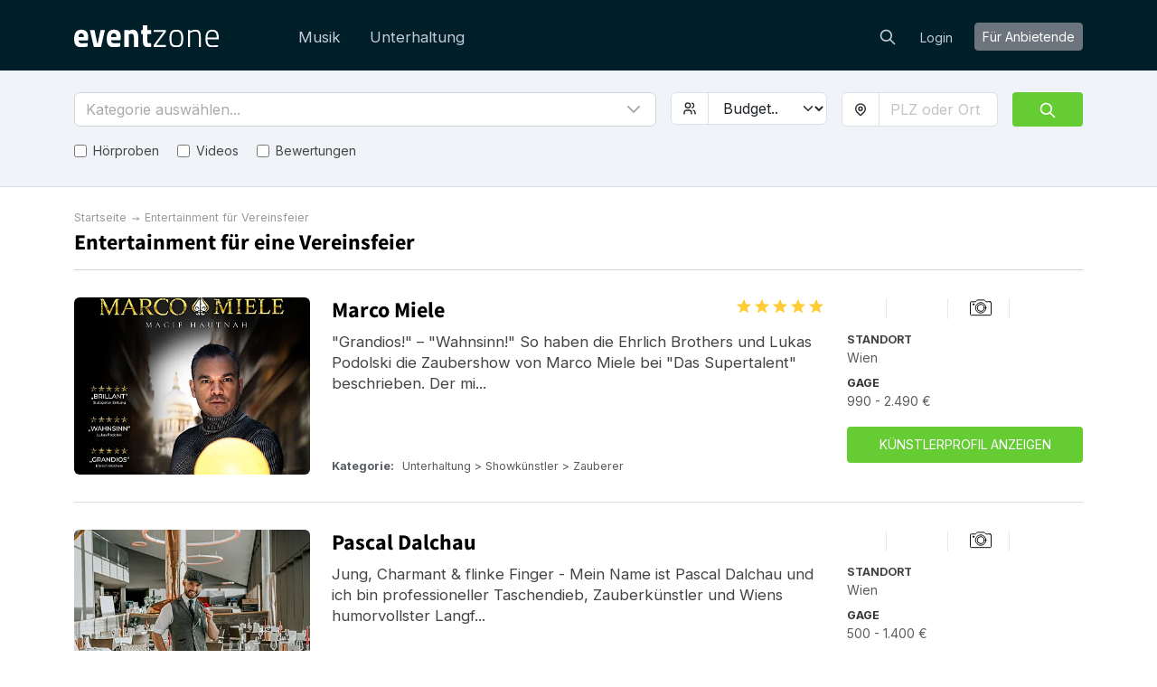

--- FILE ---
content_type: text/html; charset=utf-8
request_url: https://eventzone.at/entertainment-fuer-vereinsfeier
body_size: 24528
content:
<!DOCTYPE html>
<html lang='de-AT'>
<head>
<meta charset='UTF-8'>
<title>Online können Sie Entertainment für eine Vereinsfeier hier buchen</title>
<link href='https://fonts.googleapis.com' rel='preconnect'>
<link crossorigin='anonymous' href='https://fonts.gstatic.com' rel='preconnect'>
<link href='https://fonts.googleapis.com/css2?family=Inter:wght@200;300;400;700&amp;display=swap' rel='stylesheet'>

<style>
  /* latin-ext */
  @font-face {
    font-family: 'Source Sans Pro';
    font-style: normal;
    font-weight: 300;
    src: local('Source Sans Pro Light'), local('SourceSansPro-Light'), url(https://fonts.gstatic.com/s/sourcesanspro/v10/toadOcfmlt9b38dHJxOBGDOFnJNygIkrHciC8BWzbCz3rGVtsTkPsbDajuO5ueQw.woff2) format('woff2');
    unicode-range: U+0100-024F, U+1E00-1EFF, U+20A0-20AB, U+20AD-20CF, U+2C60-2C7F, U+A720-A7FF;
    font-display: swap;
  }
  /* latin */
  @font-face {
    font-display: swap;
    font-family: 'Source Sans Pro';
    font-style: normal;
    font-weight: 300;
    src: local('Source Sans Pro Light'), local('SourceSansPro-Light'), url(https://fonts.gstatic.com/s/sourcesanspro/v10/toadOcfmlt9b38dHJxOBGCP2LEk6lMzYsRqr3dHFImA.woff2) format('woff2');
    unicode-range: U+0000-00FF, U+0131, U+0152-0153, U+02C6, U+02DA, U+02DC, U+2000-206F, U+2074, U+20AC, U+2212, U+2215;
  }
  /* latin-ext */
  @font-face {
    font-display: swap;
    font-family: 'Source Sans Pro';
    font-style: normal;
    font-weight: 400;
    src: local('Source Sans Pro Regular'), local('SourceSansPro-Regular'), url(https://fonts.gstatic.com/s/sourcesanspro/v10/ODelI1aHBYDBqgeIAH2zlIa1YDtoarzwSXxTHggEXMw.woff2) format('woff2');
    unicode-range: U+0100-024F, U+1E00-1EFF, U+20A0-20AB, U+20AD-20CF, U+2C60-2C7F, U+A720-A7FF;
  }
  /* latin */
  @font-face {
    font-display: swap;
    font-family: 'Source Sans Pro';
    font-style: normal;
    font-weight: 400;
    src: local('Source Sans Pro Regular'), local('SourceSansPro-Regular'), url(https://fonts.gstatic.com/s/sourcesanspro/v10/ODelI1aHBYDBqgeIAH2zlJbPFduIYtoLzwST68uhz_Y.woff2) format('woff2');
    unicode-range: U+0000-00FF, U+0131, U+0152-0153, U+02C6, U+02DA, U+02DC, U+2000-206F, U+2074, U+20AC, U+2212, U+2215;
  }
  /* latin-ext */
  @font-face {
    font-display: swap;
    font-family: 'Source Sans Pro';
    font-style: normal;
    font-weight: 700;
    src: local('Source Sans Pro Bold'), local('SourceSansPro-Bold'), url(https://fonts.gstatic.com/s/sourcesanspro/v10/toadOcfmlt9b38dHJxOBGO4s1Ux4PuImWPk5fSr6HPL3rGVtsTkPsbDajuO5ueQw.woff2) format('woff2');
    unicode-range: U+0100-024F, U+1E00-1EFF, U+20A0-20AB, U+20AD-20CF, U+2C60-2C7F, U+A720-A7FF;
  }
  /* latin */
  @font-face {
    font-display: swap;
    font-family: 'Source Sans Pro';
    font-style: normal;
    font-weight: 700;
    src: local('Source Sans Pro Bold'), local('SourceSansPro-Bold'), url(https://fonts.gstatic.com/s/sourcesanspro/v10/toadOcfmlt9b38dHJxOBGJkF8H8ye47wsfpWywda8og.woff2) format('woff2');
    unicode-range: U+0000-00FF, U+0131, U+0152-0153, U+02C6, U+02DA, U+02DC, U+2000-206F, U+2074, U+20AC, U+2212, U+2215;
  }
</style>

<script type="application/ld+json">
//<![CDATA[
{
  "@context": "https://schema.org",
  "@graph": [
    {
      "@type": "Organization",
      "@id": "https://eventzone.at/#org",
      "name": "Eventzone",
      "legalName": "Eventzone",
      "alternateName": "Eventzone",
      "url": "https://eventzone.at",
      "description": "Eventzone ist Österreichs führende Online-Plattform, die Musiker und Entertainer an einem Ort bündelt. Sie macht das Planen von Events für die Nutzerinnen und Nutzer einfach, schnell und kostenlos.",
      "logo": {
        "@type": "ImageObject",
        "url": "/assets/logos/at/default-44245d2d.svg",
        "width": 256,
        "height": 256
      },
      "foundingDate": "2022-06-23",
      "founder": {
        "@type": "Person",
        "name": "Mogens Birk"
      },
      "areaServed": {
        "@type": "Country",
        "identifier": "AT",
        "name": "Österreich"
      },
      "address": {
        "@type": "PostalAddress",
        "streetAddress": "Nauschgasse 4/3/2",
        "addressLocality": "Wien",
        "addressRegion": "Wien",
        "postalCode": 1220,
        "addressCountry": "AT"
      },
      "contactPoint": [
        {
          "@type": "ContactPoint",
          "contactType": "customer support",
          "telephone": "",
          "email": "support@eventzone.at",
          "url": "https://eventzone.at/contact",
          "areaServed": {
            "@type": "Country",
            "identifier": "AT",
            "name": "Österreich"
          },
          "availableLanguage": [
            "de-AT"
          ]
        }
      ],
      "sameAs": [
        "https://www.facebook.com/EventzoneAT/"
      ],
      "hasOfferCatalog": {
        "@type": "OfferCatalog",
        "name": "Eventzone services",
        "itemListElement": [
          {
            "@type": "Offer",
            "itemOffered": {
              "@id": "https://eventzone.at#service-"
            }
          },
          {
            "@type": "Offer",
            "itemOffered": {
              "@id": "https://eventzone.at#service-musik"
            }
          },
          {
            "@type": "Offer",
            "itemOffered": {
              "@id": "https://eventzone.at#service-unterhaltung"
            }
          }
        ]
      },
      "mainEntityOfPage": {
        "@id": "https://eventzone.at/#website"
      }
    },
    {
      "@type": "WebSite",
      "@id": "https://eventzone.at/#website",
      "url": "https://eventzone.at",
      "name": "Eventzone",
      "inLanguage": "de-AT",
      "publisher": {
        "@id": "https://eventzone.at/#org"
      },
      "hasPart": [
        {
          "@id": "https://eventzone.at/faq#webpage"
        },
        {
          "@id": "https://eventzone.at/about#webpage"
        },
        {
          "@id": "https://eventzone.at/musik#webpage"
        },
        {
          "@id": "https://eventzone.at/unterhaltung#webpage"
        }
      ]
    },
    {
      "@type": "WebPage",
      "@id": "https://eventzone.at/#webpage",
      "url": "https://eventzone.at",
      "name": "Eventzone",
      "inLanguage": "de-AT",
      "isPartOf": {
        "@id": "https://eventzone.at/#website"
      },
      "about": {
        "@id": "https://eventzone.at/#org"
      },
      "mainEntity": {
        "@id": "https://eventzone.at/#org"
      }
    },
    {
      "@type": "CategoryCodeSet",
      "@id": "https://eventzone.at/#service-taxonomy",
      "name": "Eventzone services",
      "hasCategoryCode": [
        {
          "@id": "https://eventzone.at/#cc-musik"
        },
        {
          "@id": "https://eventzone.at/#cc-unterhaltung"
        }
      ]
    },
    {
      "@type": "CategoryCode",
      "@id": "https://eventzone.at/#cc-musik",
      "name": "Musik",
      "codeValue": "musik",
      "inCodeSet": {
        "@id": "https://eventzone.at/#service-taxonomy"
      }
    },
    {
      "@type": "CategoryCode",
      "@id": "https://eventzone.at/#cc-unterhaltung",
      "name": "Unterhaltung",
      "codeValue": "unterhaltung",
      "inCodeSet": {
        "@id": "https://eventzone.at/#service-taxonomy"
      }
    },
    {
      "@type": "Service",
      "@id": "https://eventzone.at/#service-musik",
      "name": "Musik",
      "serviceType": "Musik",
      "url": "https://eventzone.at/musik",
      "description": "Eventzone bietet Musiker, Solokünstler, Duos, Bands, DJs, Sänger, Chöre usw. für alle Arten von Events an, mit detaillierten Künstlerprofilen, die Audio-Clips und Kundenbewertungen enthalten, um bei der Auswahl des genau richtigen Künstlers zu helfen.",
      "provider": {
        "@id": "https://eventzone.at/#org"
      },
      "areaServed": {
        "@type": "Country",
        "identifier": "AT",
        "name": "Austria"
      },
      "category": {
        "@id": "https://eventzone.at/#cc-musik"
      },
      "mainEntityOfPage": {
        "@id": "https://eventzone.at/musik#webpage"
      }
    },
    {
      "@type": "Service",
      "@id": "https://eventzone.at/#service-unterhaltung",
      "name": "Unterhaltung",
      "serviceType": "Unterhaltung",
      "url": "https://eventzone.at/unterhaltung",
      "description": "Finden Sie Komiker, Stand-up-Komiker, Zauberer, Tänzer, Ballonclowns, Kinderunterhaltung und andere Formen der Unterhaltung für alle Arten von Veranstaltungen und Anlässe wie z.B. Hochzeiten, Firmenfeiern, Konferenzen oder Themenpartys.",
      "provider": {
        "@id": "https://eventzone.at/#org"
      },
      "areaServed": {
        "@type": "Country",
        "identifier": "AT",
        "name": "Austria"
      },
      "category": {
        "@id": "https://eventzone.at/#cc-unterhaltung"
      },
      "mainEntityOfPage": {
        "@id": "https://eventzone.at/unterhaltung#webpage"
      }
    },
    {
      "@type": "CollectionPage",
      "@id": "https://eventzone.at/entertainment-fuer-vereinsfeier#webpage",
      "url": "https://eventzone.at/entertainment-fuer-vereinsfeier",
      "name": "Entertainment für Vereinsfeier",
      "inLanguage": "de-AT",
      "isPartOf": {
        "@id": "https://eventzone.at/#website"
      },
      "about": {
        "@id": "https://eventzone.at/#service-entertainment-fur-vereinsfeier"
      },
      "breadcrumb": {
        "@id": "https://eventzone.at/entertainment-fuer-vereinsfeier#breadcrumb"
      },
      "mainEntity": {
        "@id": "https://eventzone.at/entertainment-fuer-vereinsfeier#itemlist"
      },
      "publisher": {
        "@id": "https://eventzone.at/#org"
      }
    },
    {
      "@type": "BreadcrumbList",
      "@id": "https://eventzone.at/entertainment-fuer-vereinsfeier#breadcrumb",
      "itemListElement": [
        {
          "@type": "ListItem",
          "position": 1,
          "name": "Startseite",
          "item": "https://eventzone.at/"
        },
        {
          "@type": "ListItem",
          "position": 2,
          "name": "Entertainment für Vereinsfeier",
          "item": "https://eventzone.at/entertainment-fuer-vereinsfeier"
        }
      ]
    },
    {
      "@type": "ItemList",
      "@id": "https://eventzone.at/entertainment-fuer-vereinsfeier#itemlist",
      "mainEntityOfPage": {
        "@id": "https://eventzone.at/entertainment-fuer-vereinsfeier#webpage"
      },
      "url": "https://eventzone.at/entertainment-fuer-vereinsfeier",
      "name": "Übersicht über Entertainment für Vereinsfeier",
      "itemListOrder": "https://schema.org/ItemListUnordered",
      "numberOfItems": 9,
      "itemListElement": [
        {
          "@type": "ListItem",
          "position": 1,
          "item": {
            "@type": [
              "PerformingGroup",
              "PerformingGroup"
            ],
            "@id": "https://eventzone.at/marco-miele#provider",
            "name": "Marco Miele",
            "url": "https://eventzone.at/marco-miele",
            "description": "\"Grandios!\" – \"Wahnsinn!\" So haben die Ehrlich Brothers und Lukas Podolski die Zaubershow von Marco Miele bei \"Das Supertalent\" beschrieben. Der mit dem Merlin Award ausgezeichnete Magier und Mentalist, der bereits bei „Italia’s Got Talent“ das Finale verzauberte, entführt sein Publikum auf eine faszinierende Reise in die Welt der Magie – außergewöhnlich, vielseitig und unvergesslich.\n\nAls Magier und Mentalist berührt und erstaunt Marco Miele seine Zuschauer auf eine besondere, außergewöhnliche, geheimnisvolle Weise. Er zaubert nicht etwa den weißen Hasen aus dem Hut, nein, Marco Miele nimmt seine Zuschauer mit auf eine spannende Reise in die wahre Welt der Magie.\nMarco Mieles Auftritte sind weltweit möglich, in deutscher, italienischer, spanischer und englischer Sprache.\n\nMit Mentalist und Hypnotiseur Marco Miele wird Ihre Veranstaltung zum unvergesslichen Erlebnis. Ihre Kunden, Geschäfts¬partner und Freunde befinden sich inmitten eines magischen Happe¬nings! Sie erleben geheim¬nis¬volle Momente der Magie, rätseln über den unbegreiflichen Zauber des Gedanken-lesens, tauchen in das Abenteuer der Hypnose ein.\n\nEr ist Preisträger des Merlin Awards, der international renommiertesten Auszeichnung unter Magiern.\nBei der TV-Show „Italia’s Got Talent“ 2020 verblüffte, berührte und begeisterte er die Jury, sowie das Publikum, welches ihn als einzigen Magier ins Finale wählte. 2021 war er beim deutschen Pendant „Das Supertalent“ zu sehen und sorgte mit seinen einzigartigen Zauberacts für Hochstimmung bei der Jury und Standing Ovations bei den Zuschauern.\n\nRepertoire\n\nGEDANKENLESEN\n\nGedanken eines Zuschauers werden auf unerklärliche Weise an eine andere Person übertragen … wie ist das nur möglich?\n\nAllein durch das Berühren der Hände, erkennt Marco Miele, an welches Musikstück ein Zuschauer gerade denkt – und spielt es sogleich auf dem Piano … wie ist das nur möglich?\n\nGegenstände verschwinden plötzlich und tauchen an anderer Stelle wieder auf … wie ist das nur möglich?\n\nCLOSE UP\n\nHautnah erleben die Zuschauer die Kraft der Magie, begeben sich durch Hypnose z. B. auf eine Reise zurück ins 18. Jahrhundert und erfahren dort neue, überraschende Dinge … wie ist das nur möglich?\n\nAls Close-up-Magier unterhält er Ihre Gäste auf Ihrem Empfang, während Ihrer Veranstaltung sowie vor oder nach einem festlichen Galadinner.\n\nEr lockert die Stimmung im Saal und bringt die Menschen miteinander ins Gespräch. Er erheitert und erstaunt sie mit seiner charmanten Art. Sein Close-up ist mehr als Entertainment … es ist Magie.\n\nEVENTS\n\nMarco Miele können Sie für Ihr Firmenevent, Ihre Party oder Ihre Hochzeit als Show-Act oder als Walk-Around buchen.\n\nBÜHNE\n\nOb Privatfeier oder Firmenevent, ob draußen oder drinnen, ob eine Bühne vorhanden ist oder ein Festsaal – mit seiner charismatischen Präsenz verzaubert Marco Miele Ihre Gäste und natürlich Sie selbst. Hinzu kommt, dass Marco vier Sprachen spricht und somit auch spanisch-, italienisch- und englischsprachiges Publikum auf seine Kosten kommt.\n\nLassen Sie sich auf das Abenteuer ein, von Magier Marco Miele unterhalten, verwirrt, erstaunt und fasziniert zu werden. Mit Straßenzauberei, Tischzauberei, Kartenkunst, Bühnenmagie, Hypnose oder einem Ausflug in parapsychologische Gefilde – Magier Marco Miele beherrscht die gesamte Klaviatur der Zauberkunst.",
            "image": "https://res.cloudinary.com/db2o7exxf/image/upload/c_fill,e_sharpen:100,f_auto,fl_strip_profile,g_faces:center,h_190,q_auto:eco,w_285/v1731082310/tq8bi8zpkckonwvie678?_a=BACHbCGT",
            "aggregateRating": {
              "@type": "AggregateRating",
              "ratingValue": "5.0",
              "reviewCount": "4",
              "ratingCount": "4"
            },
            "makesOffer": {
              "@type": "Offer",
              "offeredBy": {
                "@id": "https://eventzone.at/marco-miele#provider"
              },
              "priceSpecification": {
                "@type": "PriceSpecification",
                "minPrice": 990,
                "maxPrice": 2490,
                "priceCurrency": "EUR"
              }
            },
            "location": {
              "@type": "Place",
              "name": "Wien",
              "address": {
                "@type": "PostalAddress",
                "addressLocality": "Wien",
                "addressCountry": "Austria"
              }
            }
          }
        },
        {
          "@type": "ListItem",
          "position": 2,
          "item": {
            "@type": [
              "PerformingGroup",
              "PerformingGroup"
            ],
            "@id": "https://eventzone.at/zauberer-magicluke#provider",
            "name": "Zauberer MagicLUKE",
            "url": "https://eventzone.at/zauberer-magicluke",
            "description": "Zauberer MagicLUKE ist 35 Jahre alt und auf Kinderzauberei spezialisiert. MagicLUKE hat selbst auch schon als kleines Kind begonnen zu zaubern und seine Verwandten und Bekannten auf diversen Veranstaltungen zum lachen und staunen gebracht.\n\nMagicLUKE ist seit etwa 10 Jahren Profi Magier und verdient seinen Lebensunterhalt alleine durch die Zauberei.\n\nVor seiner Karriere als Profi Magier hat er eine technische Ausbildung genossen, dann „Wirtschaft und Recht“ studiert und nebenbei den Arbeitsmarkt schon sehr früh betreten und bei einer Unternehmesberatung gearbeitet.\n\nMan könnte nun denken was hat das alles mit der Zauberei zu tun? – das erklärt sich in der Frage „was muss ein Zauberer alles können?“\n\nEr muss vorallem Menschenkenntnis besitzen, mit Menschen umgehen können und Reden können\nEr braucht technisches Verständnis da die meisten Zauberkunststücke eng mit technischen Elementen verbunden sind und man in der Lage sein sollte aus einfachen Dingen eine Funktion heraus zu bekommen\nEr muss wissen wie man Präsentiert – denn wie wir alle wissen ist die magische Komponente, die richtige Theatralik und der Aufbau des Kunststückes das wichtigste Element um das Publikum wirklich zum staunen zu bringen.\nWie sie erkennen werden sind diese 3 zentralen Elemente der Zauberei auch in wirtschaftlichen und technischen Berufen enorm wichtig.\n\nJetzt fragen Sie sich vielleicht noch – warum „spezialisiert auf Kinderzauberei?“\n\nMagicLUKE ist aufgewachsen in Vorarlberg, dem kleinsten Bundesland in Westösterreich, seine halbe Verwandtschaft (mütterlicher Seite) kam aber aus Niederösterreich – dem größten Bundesland in Ostösterreich. Die Sommerferien hat MagicLUKE immer bei seinen Großeltern in Niederösterreich verbracht – als ältester Cousin von 26 Cousins und Cousinen war MagicLUKE in den Sommerferien immer für die Bespassung derer zuständig die ebenfalls gerade die Großeltern besuchten.\n\nMagicLUKE hat sehr viele Sommerferien bei den Großeltern mit seinen Cousins und Cousinen verbracht – es gibt keine praxisnähere Ausbildung zum Animateur und in diesem Fall Kinderzauberer wie Sie sich denken können.\n\nDoch nun – überzeugen Sie sich am besten selbst – von unserem Zauberer MagicLUKE – er wird sie garantiert zum lachen und staunen bringen.",
            "image": "https://res.cloudinary.com/db2o7exxf/image/upload/c_fill,e_sharpen:100,f_auto,fl_strip_profile,g_faces:center,h_190,q_auto:eco,w_285/v1738832275/q5u1hrmlkjttpyyibhop?_a=BACHbCGT",
            "aggregateRating": {
              "@type": "AggregateRating",
              "ratingValue": "4.7",
              "reviewCount": "3",
              "ratingCount": "3"
            },
            "makesOffer": {
              "@type": "Offer",
              "offeredBy": {
                "@id": "https://eventzone.at/zauberer-magicluke#provider"
              },
              "priceSpecification": {
                "@type": "PriceSpecification",
                "minPrice": 150,
                "maxPrice": 500,
                "priceCurrency": "EUR"
              }
            },
            "location": {
              "@type": "Place",
              "name": "Wien",
              "address": {
                "@type": "PostalAddress",
                "addressLocality": "Wien",
                "addressCountry": "Austria"
              }
            }
          }
        },
        {
          "@type": "ListItem",
          "position": 3,
          "item": {
            "@type": [
              "PerformingGroup",
              "PerformingGroup"
            ],
            "@id": "https://eventzone.at/pascal-dalchau#provider",
            "name": "Pascal Dalchau",
            "url": "https://eventzone.at/pascal-dalchau",
            "description": "Jung, Charmant & flinke Finger - Mein Name ist Pascal Dalchau und ich bin professioneller Taschendieb, Zauberkünstler und Wiens humorvollster Langfinger.\r\n\r\nMein Ziel ist es, durch meine Zauberkunst, Ihre nächste Veranstaltung in einen wunderbaren und lustigen Abend zu verwandeln.\r\nDabei unterhalte ich über den Abend hinweg mit einer humorvollen und magischen Varietéshow, oder an den einzelnen Tischen mit Tischzauberei. Ich klaue Ihren Gästen die Uhren, modelliere Ballonfiguren für alle kleinen und großen Kinder und führe meine Zuschauer professionell hinters Licht.\r\n\r\nSie sind bereits verzaubert?\r\n\r\nDann schreiben Sie mich einfach unverbindlich an und erhalten Sie ein konkretes Angebot.\r\n\r\nIch freue mich darauf Sie und Ihre Gäste begeistern zu dürfen!\r\n\r\nMit magischen Grüßen,\r\n\r\nPascal Dalchau.",
            "image": "https://res.cloudinary.com/db2o7exxf/image/upload/c_fill,e_sharpen:100,f_auto,fl_strip_profile,g_faces:center,h_190,q_auto:eco,w_285/v1720132319/xjlxhmmx09lwikzn6wb8?_a=BACHbCGT",
            "makesOffer": {
              "@type": "Offer",
              "offeredBy": {
                "@id": "https://eventzone.at/pascal-dalchau#provider"
              },
              "priceSpecification": {
                "@type": "PriceSpecification",
                "minPrice": 500,
                "maxPrice": 1400,
                "priceCurrency": "EUR"
              }
            },
            "location": {
              "@type": "Place",
              "name": "Wien",
              "address": {
                "@type": "PostalAddress",
                "addressLocality": "Wien",
                "addressCountry": "Austria"
              }
            }
          }
        },
        {
          "@type": "ListItem",
          "position": 4,
          "item": {
            "@type": [
              "PerformingGroup",
              "PerformingGroup"
            ],
            "@id": "https://eventzone.at/nick-magic#provider",
            "name": "Nick Magic",
            "url": "https://eventzone.at/nick-magic",
            "description": "\"Die Menschen daran zu erinnern, dass ALLES möglich ist, ist meine Aufgabe.\"\n\nNick Magic ist mehr als ein Magier – er ist ein Business-Speaker, Mentalist, Musiker und Entertainer, der jedes Event zu einem unvergesslichen Erlebnis macht. Durch die perfekte Mischung aus Magie, Psychologie und Live-Performance begeistert er sein Publikum und sorgt für echte Gänsehautmomente.  \n\nOb Firmenfeiern, Konferenzen, Netzwerkevents, Hochzeiten oder Geburtstage – Nick Magic passt sein Programm individuell an und schafft mit interaktiven Elementen, faszinierenden Illusionen und inspirierenden Impulsen eine einzigartige Atmosphäre.  \n\nAls Musiker bringt er zudem die passende Live-Musik mit und bietet die Möglichkeit, eine professionelle PA-Anlage für den perfekten Sound zu mieten.  \n\nBuchen Sie Nick Magic für Ihr Event und erleben Sie, wie Magie, Musik und Faszination zu einem unvergesslichen Highlight verschmelzen! 🚀✨",
            "image": "https://res.cloudinary.com/db2o7exxf/image/upload/c_fill,e_sharpen:100,f_auto,fl_strip_profile,g_faces:center,h_190,q_auto:eco,w_285/v1729503780/obik4j2upkigylq66fsw?_a=BACHbCGT",
            "makesOffer": {
              "@type": "Offer",
              "offeredBy": {
                "@id": "https://eventzone.at/nick-magic#provider"
              },
              "priceSpecification": {
                "@type": "PriceSpecification",
                "minPrice": 1500,
                "maxPrice": 10000,
                "priceCurrency": "EUR"
              }
            },
            "location": {
              "@type": "Place",
              "name": "Bregenz",
              "address": {
                "@type": "PostalAddress",
                "addressLocality": "Bregenz",
                "addressCountry": "Austria"
              }
            }
          }
        },
        {
          "@type": "ListItem",
          "position": 5,
          "item": {
            "@type": [
              "PerformingGroup",
              "PerformingGroup"
            ],
            "@id": "https://eventzone.at/harryfontaine#provider",
            "name": "Harry Fontaine",
            "url": "https://eventzone.at/harryfontaine",
            "description": "Tauchen Sie ein in eine Welt voller Faszination, in der Eleganz und Charme auf verblüffende Magie treffen. Als erfahrener Zauberkünstler aus Steyr, Oberösterreich verzaubert Harry Fontaine, sein Publikum in ganz Österreich mit einer einzigartigen Mischung aus Raffinesse und humorvoller Unterhaltung.\r\n\r\n Ob bei Firmenfeiern, privaten Festen oder romantischen Hochzeiten – seine Zauberkunst schafft unvergessliche Momente, die Ihren Gästen lange in Erinnerung bleiben. Von atemberaubenden Bühnenshows über die intime Salonmagie bis hin zur hautnahen Tischzauberei: Seine Darbietungen sind so vielfältig wie Ihre Anlässe.\r\n\r\nSeit über 20 Jahren widmet sich Harry Fontaine der faszinierenden Welt der Spielkarten und hat sich auf ihre unendlichen Möglichkeiten spezialisiert. Seine Kunst vereint Eleganz und Charme mit einem Hauch von Humor, der jedes Publikum begeistert.\r\n\r\nIn seinen Präsentationen nimmt er Sie mit auf eine Reise in die Welt des Glücksspiels und des Falschspiels. Mit raffinierten Techniken und geschickten Manipulationen demonstriert er, wie man bei Kartenspielen wie Poker und Blackjack das Blatt zu seinen Gunsten wendet. Erleben Sie hautnah, wie Betrug am Spieltisch funktioniert – und seien Sie sicher, dass es unterhaltsam, spannend und lehrreich zugleich ist.\r\n\r\nLassen Sie sich von der Präzision und dem Geschick, mit dem er die Karten meistert, in den Bann ziehen. Ob auf der Bühne oder in einer privaten Runde, seine Kartenmagie ist immer ein Highlight, das noch lange im Gedächtnis bleibt.\r\n\r\nIch lade Sie ein, in die Welt der Kartenmagie einzutauchen und die Kunst des Betrugs aus nächster Nähe zu erleben – selbstverständlich ganz ohne Risiko für Ihr eigenes Spiel!",
            "image": "https://res.cloudinary.com/db2o7exxf/image/upload/c_fill,e_sharpen:100,f_auto,fl_strip_profile,g_faces:center,h_190,q_auto:eco,w_285/v1754318140/dw3bervbp2lt89bxevc8?_a=BACHbCGT",
            "aggregateRating": {
              "@type": "AggregateRating",
              "ratingValue": "5.0",
              "reviewCount": "1",
              "ratingCount": "1"
            },
            "makesOffer": {
              "@type": "Offer",
              "offeredBy": {
                "@id": "https://eventzone.at/harryfontaine#provider"
              },
              "priceSpecification": {
                "@type": "PriceSpecification",
                "minPrice": null,
                "maxPrice": null,
                "priceCurrency": "EUR"
              }
            },
            "location": {
              "@type": "Place",
              "name": "Steyr",
              "address": {
                "@type": "PostalAddress",
                "addressLocality": "Steyr",
                "addressCountry": "Austria"
              }
            }
          }
        },
        {
          "@type": "ListItem",
          "position": 6,
          "item": {
            "@type": [
              "PerformingGroup",
              "PerformingGroup"
            ],
            "@id": "https://eventzone.at/gregory-diamond#provider",
            "name": "Gregory Diamond",
            "url": "https://eventzone.at/gregory-diamond",
            "description": "Zauberer Gregory - Magie mit Stil, Herz und jahrzehntelanger Erfahrung\n\nSeit über 30 Jahren widme ich mich der Kunst der Zauberei. Mit Leidenschaft, Präzision und einem tiefen Gespür für mein Publikum. Seit 2013 bin ich hauptberuflich als Zauberkünstler tätig und begeistere seither Kinder wie Erwachsene mit professionellen Shows voller Humor, Charme und echtem Staunen.\n\n✨ Für Kinder – Magie, die Augen leuchten lässt\n\nAls Kinderzauberer Gregory entführe ich mein junges Publikum in eine Welt voller Wunder, Spaß und Mitmachmomente. Ob Kindergeburtstag, Schule, Kindergarten oder Familienfest, meine Shows sind liebevoll gestaltet, interaktiv und auf die jeweilige Altersgruppe abgestimmt. Dabei wird gelacht, gestaunt und natürlich kräftig mitgezaubert! Jede Vorstellung ist eine magische Erinnerung, die lange bleibt.\n\n🎩 Für Erwachsene – Magie auf höchstem Niveau\n\nUnter dem Namen Gregory Diamond präsentiere ich exklusive Zaubershows für Gala-Events, Firmenfeiern, Hochzeiten oder private Feiern. Mein Repertoire reicht von stilvoller Close-Up Magie direkt am Tisch bis hin zu eindrucksvollen Bühnenmomenten mit Charme, Witz und einem Hauch von Eleganz. Hier trifft klassische Zauberkunst auf moderne Präsentation, immer mit Niveau und einer Prise Wiener Schmäh.\n\n🌟 Warum Sie mich buchen sollten?\n\n- Professioneller Zauberkünstler mit über 30 Jahren Erfahrung\n- Hauptberuflich tätig seit 2013. Keine Hobbyauftritte, sondern garantierte Qualität\n- Zuverlässig, stilvoll und publikumsnah.\n- Individuell abgestimmte Shows für Kinder, Familien oder Erwachsene.\n\nOb zauberhafte Kinderfeste oder elegante Abendevents, meine Leidenschaft ist es für jene besondere Atmosphäre zu sorgen, die Menschen miteinander verbindet und Momente unvergesslich macht.\n\n👉 Ich freue mich auf Ihre Anfrage!",
            "image": "https://res.cloudinary.com/db2o7exxf/image/upload/c_fill,e_sharpen:100,f_auto,fl_strip_profile,g_faces:center,h_190,q_auto:eco,w_285/v1759572776/c77yznohqslr5fddecve?_a=BACHbCGT",
            "aggregateRating": {
              "@type": "AggregateRating",
              "ratingValue": "5.0",
              "reviewCount": "5",
              "ratingCount": "5"
            },
            "makesOffer": {
              "@type": "Offer",
              "offeredBy": {
                "@id": "https://eventzone.at/gregory-diamond#provider"
              },
              "priceSpecification": {
                "@type": "PriceSpecification",
                "minPrice": 299,
                "maxPrice": 1499,
                "priceCurrency": "EUR"
              }
            },
            "location": {
              "@type": "Place",
              "name": "Wiener Neustadt",
              "address": {
                "@type": "PostalAddress",
                "addressLocality": "Wiener Neustadt",
                "addressCountry": "Austria"
              }
            }
          }
        },
        {
          "@type": "ListItem",
          "position": 7,
          "item": {
            "@type": [
              "PerformingGroup",
              "PerformingGroup"
            ],
            "@id": "https://eventzone.at/tizian-fragner-tischzauberer-fuer-hochzeiten-geburtstagsfeiern-und-firmenevents#provider",
            "name": "Tizian Fragner - Tischzauberer für Hochzeiten, Geburtstagsfeiern und Firmenevents",
            "url": "https://eventzone.at/tizian-fragner-tischzauberer-fuer-hochzeiten-geburtstagsfeiern-und-firmenevents",
            "description": "✨Mach Deine Feier zum Highlight des Jahres – mit einer Show, über die noch lange gesprochen wird✨.\n\nMöchtest du deinen Gästen ein unvergessliches Erlebnis bieten?\n\nTizian Fragner – Magie hautnah erleben!\n\nMit über 10 Jahren Erfahrung fasziniert Tizian Fragner sein Publikum mit interaktiver Tischzauberei – direkt vor den Augen deiner Gäste!\n\nWarum Tizian dein Event unvergesslich macht:\n\n✅  Mind-Blowing Tricks – Von unfassbarem Gedankenlesen bis zu Illusionen, die deinen Verstand sprengen!\n✅ Interaktiv & mitreißend – Deine Gäste sind nicht nur Zuschauer, sondern Teil der Magie!\n✅ Individuell & vielseitig – Perfekt für Hochzeiten, Firmenfeiern oder private Events.\n✅ Keine Langeweile, nur Staunen – Unterhaltung auf höchstem Niveau!\n\n💬 So haben begeisterte Kunden die Show erlebt:\n\n\"Noch lange danach redeten und rätselten wir über das gerade Gesehene!\nEine tolle Idee für Partys und Hochzeiten, es gibt sicher ein nächstes Mal!\"\n⭐⭐⭐⭐⭐ - Christiane B.\n\n\"So ein Talent zu sehen ist großartig! Er beherrscht es, Spannung aufzubauen, und man wird nicht enttäuscht!\"\n⭐⭐⭐⭐⭐ - Max K.\n\n“Ich versuchte irgendwie alle Karten im Auge zu behalten, um an den Trick dahinter zu kommen, aber keine Chance. Besonders ist auch, dass Tizian sein Publikum so aktiv mit einbezieht, was es noch spannender macht.\"\n⭐⭐⭐⭐⭐ - Vivien B.\n\n📩 Jetzt unverbindlich anfragen & Magie hautnah erleben!\n\nIch freue mich auf deine Anfrage!\n\nLiebe Grüße,\nTizian Fragner",
            "image": "https://res.cloudinary.com/db2o7exxf/image/upload/c_fill,e_sharpen:100,f_auto,fl_strip_profile,g_faces:center,h_190,q_auto:eco,w_285/v1730921498/jmtamdu6xhmaup1jyn5p?_a=BACHbCGT",
            "aggregateRating": {
              "@type": "AggregateRating",
              "ratingValue": "4.0",
              "reviewCount": "1",
              "ratingCount": "1"
            },
            "makesOffer": {
              "@type": "Offer",
              "offeredBy": {
                "@id": "https://eventzone.at/tizian-fragner-tischzauberer-fuer-hochzeiten-geburtstagsfeiern-und-firmenevents#provider"
              },
              "priceSpecification": {
                "@type": "PriceSpecification",
                "minPrice": 499,
                "maxPrice": 3499,
                "priceCurrency": "EUR"
              }
            },
            "location": {
              "@type": "Place",
              "name": "Linz",
              "address": {
                "@type": "PostalAddress",
                "addressLocality": "Linz",
                "addressCountry": "Austria"
              }
            }
          }
        },
        {
          "@type": "ListItem",
          "position": 8,
          "item": {
            "@type": [
              "PerformingGroup",
              "PerformingGroup"
            ],
            "@id": "https://eventzone.at/christian-mair#provider",
            "name": "Comedykünstler Christian Mair",
            "url": "https://eventzone.at/christian-mair",
            "description": "Unterhaltung für jede Gelegenheit – maßgeschneiderte Shows für Jung und Alt!\n\nOb für Kinder, Erwachsene oder Senioren – wir bieten ein abwechslungsreiches Programm für jeden Anlass:\nGeburtstage, Ehrungen, Eröffnungen, Weihnachtsfeiern, Hochzeiten oder Bühnenshows – mit uns wird Ihre Veranstaltung unvergesslich!\n\nUnsere Charaktere „Oma Lilli“ und „Kaiser Christian“ bringen Charme, Witz und Unterhaltung auf höchstem Niveau – ein echtes Highlight für jede Feier!\n\nFür die kleinen Gäste zaubern wir ein professionelles Kasperltheater mit märchenhaften Geschichten und magischen Momenten.\nZusätzlich buchbar:\n🎠 Kinderzug\n🎉 Hüpfburg\n📸 Fotobox\n🍭 Zuckerwatte & Popcorn\n\nInfos unter www.acmevents.at\n\nAuf Wunsch gestalten wir auch individuelle Showkonzepte – ganz nach Ihren Vorstellungen.\nWir freuen uns auf Ihre Anfrage und darauf, Ihre Veranstaltung zu etwas ganz Besonderem zu machen!\n\n",
            "image": "https://res.cloudinary.com/db2o7exxf/image/upload/c_fill,e_sharpen:100,f_auto,fl_strip_profile,g_faces:center,h_190,q_auto:eco,w_285/v1674749100/b9zt0ob4ppnenxpjyyd9?_a=BACHbCGT",
            "aggregateRating": {
              "@type": "AggregateRating",
              "ratingValue": "5.0",
              "reviewCount": "2",
              "ratingCount": "2"
            },
            "makesOffer": {
              "@type": "Offer",
              "offeredBy": {
                "@id": "https://eventzone.at/christian-mair#provider"
              },
              "priceSpecification": {
                "@type": "PriceSpecification",
                "minPrice": 400,
                "maxPrice": 3000,
                "priceCurrency": "EUR"
              }
            },
            "location": {
              "@type": "Place",
              "name": "Bludenz",
              "address": {
                "@type": "PostalAddress",
                "addressLocality": "Bludenz",
                "addressCountry": "Austria"
              }
            }
          }
        },
        {
          "@type": "ListItem",
          "position": 9,
          "item": {
            "@type": [
              "PerformingGroup",
              "PerformingGroup"
            ],
            "@id": "https://eventzone.at/magicmax#provider",
            "name": "MagicMax",
            "url": "https://eventzone.at/magicmax",
            "description": "Egal was Sie planen, ob kleine PARTY oder großes FEST, PRIVAT oder BUSINESS - fragen Sie einfach unverbindlich an, welche Möglichkeiten es gibt, Ihr Event in etwas EINZIGARTIGES zu verwandeln.\r\n\r\nFÜR PRIVATPARTYS. FÜR HOTELS. FÜR FIRMEN.\r\n\r\nDas richtige Programm zu finden ist keine Hexerei\r\n\r\nPARTY-UNTERHALTUNG:\r\nEin Highlight bei der Hochzeit? Eine Überraschung zum Geburtstag? Ein unvergessliches Geschenk zum Jubiläum? Eine zum Greifen nahe Zaubershow ist eine wunderbare Möglichkeit, ein privates Fest in etwas Besonderes zu verwandeln. Sie zaubert - im wahrsten Sinne des Wortes – den Gästen garantiert ein Lächeln ins Gesicht und sorgt für begeistertes Staunen. Gemeinsam sehen wir uns an, was am besten zu Ihrem Fest, dem Anlass und der Location passt. Fragen Sie einfach unverbindlich an!\r\n\r\nHOTEL-ENTERTAINMENT:\r\nEs passiert direkt vor den Augen Ihrer Gäste, und doch scheint es unmöglich zu sein. Close-Up Zauberei wird auch als Tischzauberei bezeichnet. Aus nächster Nähe schaut das Publikum zu und wird seinen Augen nicht trauen.\r\n Mit einer magischen Showeinlage bieten Sie Ihren Gästen ein besonderes Upgrade: ein unvergessliches Erlebnis während des Aufenthalts bei Ihnen.\r\n\r\nFIRMEN-EVENT:\r\nSie brauchen auch keine Bühne. Und keinen doppelten Boden. Ein Tisch allein reicht, um Ihrer Firmenfeier einen magischen Touch zu geben. Wer auf der Suche nach einer aufregenden, abwechslungsreichen und lustigen Idee für ein bevorstehendes Event ist, ist hier garantiert richtig! \r\nEine Zaubershow ist aber nicht nur eine schöne Überraschung für Kunden und Kundinnen. \r\nMitmach-Shows eignen sich auch hervorragend für das Teambuilding – schließlich verbindet nichts so sehr, wie lustige Erinnerungen an gemeinsame Momente.\r\n\r\nKINDER-UNTERHALTUNG: (für Kinder ab 5 Jahren)\r\nDER GRÖSSTE ZAUBER: STRAHLENDE KINDERAUGEN.\r\nKleine Gäste – große Augen! Wo kann die Kraft der Magie besser zur Geltung kommen, als bei den Kleinsten? Mit ihrer unendlichen Fantasie und Vorstellungskraft erleben Kinder die Zaubertricks auf eine besondere Art und Weise - vor allem, wenn sie selbst mitmachen dürfen. Schenken Sie Ihren Kleinen ein einzigartiges Erlebnis – zum Geburtstag, der Kommunion oder anderen Festlichkeiten. \r\nUnvergessliche Momente gibt’s übrigens nicht nur für Ihre Liebsten im privaten Rahmen, sondern auch für Schulklassen, Kindergärten oder Feriencamps. \r\nUnd eines darf natürlich nie fehlen: Luftballontiere!\r\n\r\nIMMER DAS BESTE GESCHENK: EINE SCHÖNE ERINNERUNG.",
            "image": "https://res.cloudinary.com/db2o7exxf/image/upload/c_fill,e_sharpen:100,f_auto,fl_strip_profile,g_faces:center,h_190,q_auto:eco,w_285/v1676489692/yudm9g0ttqzn84vrpkcg?_a=BACHbCGT",
            "aggregateRating": {
              "@type": "AggregateRating",
              "ratingValue": "5.0",
              "reviewCount": "5",
              "ratingCount": "5"
            },
            "makesOffer": {
              "@type": "Offer",
              "offeredBy": {
                "@id": "https://eventzone.at/magicmax#provider"
              },
              "priceSpecification": {
                "@type": "PriceSpecification",
                "minPrice": 500,
                "maxPrice": 2200,
                "priceCurrency": "EUR"
              }
            },
            "location": {
              "@type": "Place",
              "name": "St. Johann im Pongau",
              "address": {
                "@type": "PostalAddress",
                "addressLocality": "St. Johann im Pongau",
                "addressCountry": "Austria"
              }
            }
          }
        }
      ]
    }
  ]
}
//]]>
</script>

    <!-- Google Tag Manager -->
    <script>(function(w,d,s,l,i){w[l]=w[l]||[];w[l].push({'gtm.start':
    new Date().getTime(),event:'gtm.js'});var f=d.getElementsByTagName(s)[0],
    j=d.createElement(s),dl=l!='dataLayer'?'&l='+l:'';j.async=true;j.src=
    'https://www.googletagmanager.com/gtm.js?id='+i+dl;f.parentNode.insertBefore(j,f);
    })(window,document,'script','dataLayer','GTM-PGH84B');</script>
    <!-- End Google Tag Manager -->

<link rel="stylesheet" href="/assets/frontend-7a4221ed.css" data-turbo-track="reload" />
<script src="/vite/assets/frontend-BP8Ke5nS.js" crossorigin="anonymous" type="module" defer="defer"></script><link rel="modulepreload" href="/vite/assets/index-MSk7lDT5.js" as="script" crossorigin="anonymous" defer="defer">
<link rel="modulepreload" href="/vite/assets/stimulus-reveal-controller-DJB9cJF_.js" as="script" crossorigin="anonymous" defer="defer">
<link rel="shortcut icon" type="image/x-icon" href="/assets/icons/favicon/favicon-f27c1a8b.ico" />
<link rel="apple-touch-icon" sizes="57x57" href="/assets/icons/favicon/apple-icon-57x57-6385b88a.png" />
<link rel="apple-touch-icon" sizes="60x60" href="/assets/icons/favicon/apple-icon-60x60-b9500ba4.png" />
<link rel="apple-touch-icon" sizes="72x72" href="/assets/icons/favicon/apple-icon-72x72-677b51a2.png" />
<link rel="apple-touch-icon" sizes="76x76" href="/assets/icons/favicon/apple-icon-76x76-598c8532.png" />
<link rel="apple-touch-icon" sizes="114x114" href="/assets/icons/favicon/apple-icon-114x114-3beb5466.png" />
<link rel="apple-touch-icon" sizes="120x120" href="/assets/icons/favicon/apple-icon-120x120-e01fe4f2.png" />
<link rel="apple-touch-icon" sizes="144x144" href="/assets/icons/favicon/apple-icon-144x144-7519d85e.png" />
<link rel="apple-touch-icon" sizes="152x152" href="/assets/icons/favicon/apple-icon-152x152-fe65cfd1.png" />
<link rel="apple-touch-icon" sizes="180x180" href="/assets/icons/favicon/apple-icon-180x180-140ed902.png" />
<link rel="icon" type="image/png" sizes="36x36" href="/assets/icons/favicon/android-icon-36x36-1a464119.png" />
<link rel="icon" type="image/png" sizes="48x48" href="/assets/icons/favicon/android-icon-48x48-a8fec6ef.png" />
<link rel="icon" type="image/png" sizes="72x72" href="/assets/icons/favicon/android-icon-72x72-677b51a2.png" />
<link rel="icon" type="image/png" sizes="96x96" href="/assets/icons/favicon/android-icon-96x96-122592d5.png" />
<link rel="icon" type="image/png" sizes="144x144" href="/assets/icons/favicon/android-icon-144x144-7519d85e.png" />
<link rel="icon" type="image/png" sizes="192x192" href="/assets/icons/favicon/android-icon-192x192-dcd61564.png" />
<link rel="manifest" href="/assets/icons/favicon/manifest-9227eaf1.json" />
<meta name="msapplication-TileColor" content="#ffffff" />
<meta name="msapplication-TileImage" content="/assets/icons/favicon/ms-icon-144x144-7519d85e.png" />
<meta name="theme-color" content="#ffffff" />

<meta name="csrf-param" content="authenticity_token" />
<meta name="csrf-token" content="iSTKQ-a_QL8Y_aAEi1ep3CKOcuyipCRqQIzt20s1NDySL9Fic5r3tAZbVtd02U8iBImw--5EQWIK6mq5uOA1Sw" />
<link rel="alternate" href="https://eventzone.de/entertainment-fuer-vereinsfeier" hreflang="de-DE" /><link rel="alternate" href="https://eventzone.at/entertainment-fuer-vereinsfeier" hreflang="x-default" /><link rel="alternate" href="https://eventzone.ch/entertainment-fuer-vereinsfeier" hreflang="de-CH" /><link rel="alternate" href="https://eventzone.at/entertainment-fuer-vereinsfeier" hreflang="de-AT" />
<meta content='Sehen Sie eine breite Auswahl an Entertainment für eine Vereinsfeier und buchen Sie direkt auf Eventzone.at.' name='description'>
<meta content='width=device-width,initial-scale=1' name='viewport'>
<meta content='telephone=no' name='format-detection'>
<meta content='IE=edge' http-equiv='X-UA-Compatible'>



</head>

<body class='' id=''>
    <!-- Google Tag Manager (noscript) -->
    <noscript><iframe src="https://www.googletagmanager.com/ns.html?id=GTM-PGH84B"
    height="0" width="0" style="display:none;visibility:hidden"></iframe></noscript>
    <!-- End Google Tag Manager (noscript) -->


<header>
<div class='container py-sm-1'>
<nav class='navbar navbar-expand-lg'>
<a class="navbar-brand" href="/"><img alt="Eventzone" src="[data-uri]
ZW5lcmF0b3I6IEFkb2JlIElsbHVzdHJhdG9yIDE5LjIuMSwgU1ZHIEV4cG9y
dCBQbHVnLUluIC4gU1ZHIFZlcnNpb246IDYuMDAgQnVpbGQgMCkgIC0tPgo8
c3ZnIHZlcnNpb249IjEuMSIgaWQ9IkxheWVyXzEiIHhtbG5zPSJodHRwOi8v
d3d3LnczLm9yZy8yMDAwL3N2ZyIgeG1sbnM6eGxpbms9Imh0dHA6Ly93d3cu
dzMub3JnLzE5OTkveGxpbmsiIHg9IjBweCIgeT0iMHB4IgoJIHZpZXdCb3g9
IjAgMCAzNTIuMiA1Mi4xIiBzdHlsZT0iZW5hYmxlLWJhY2tncm91bmQ6bmV3
IDAgMCAzNTIuMiA1Mi4xOyIgeG1sOnNwYWNlPSJwcmVzZXJ2ZSIgZmlsbD0i
I2ZmZmZmZiI+CjxnPgoJPHBhdGggZD0iTTMyLjksNDEuOWwwLjIsNy45YzAs
MC03LjMsMi4yLTE1LjQsMi4yQzQuOSw1Mi4xLDAsNDUuMywwLDMxLjdjMC0x
Myw1LjYtMjEuNCwxNy4zLTIxLjRjMTEuOCwwLDE3LDcsMTcsMTcuOWwtMC44
LDcuNAoJCUgxMC44YzAuMSw0LjIsMi4yLDcsNy43LDdDMjQuMiw0Mi42LDMy
LjksNDEuOSwzMi45LDQxLjl6IE0yMy44LDI3LjZjMC01LjMtMS40LTguNC02
LjUtOC40Yy01LjEsMC02LjUsMy40LTYuNiw4LjRIMjMuOHoiLz4KCTxwYXRo
IGQ9Ik00OS41LDExLjJsNi42LDMxLjJoMS40bDYuNy0zMS4ySDc1bC05LjYs
MzkuOUg0OGwtOS42LTM5LjlINDkuNXoiLz4KCTxwYXRoIGQ9Ik0xMTIuMiw0
MS45bDAuMiw3LjljMCwwLTcuMywyLjItMTUuNCwyLjJjLTEyLjcsMC0xNy42
LTYuOC0xNy42LTIwLjRjMC0xMyw1LjYtMjEuNCwxNy4zLTIxLjRjMTEuOCww
LDE3LDcsMTcsMTcuOQoJCWwtMC44LDcuNEg5MC4xYzAuMSw0LjIsMi4yLDcs
Ny43LDdDMTAzLjUsNDIuNiwxMTIuMiw0MS45LDExMi4yLDQxLjl6IE0xMDMs
MjcuNmMwLTUuMy0xLjQtOC40LTYuNS04LjRjLTUuMSwwLTYuNSwzLjQtNi42
LDguNAoJCUgxMDN6Ii8+Cgk8cGF0aCBkPSJNMTIyLjQsNTEuMVYxMS4yaDEw
LjdWMTNjMCwwLDUuOC0yLjcsOS41LTIuN2MxMC40LDAsMTMuNyw3LjgsMTMu
NywyMHYyMC45aC0xMC43VjMwLjJjMC01LjMtMC44LTEwLjItNS4yLTEwLjIK
CQljLTIuNiwwLTcuMywxLjQtNy4zLDEuNHYyOS43SDEyMi40eiIvPgoJPHBh
dGggZD0iTTE3OC4yLDIwLjZ2MTUuN2MwLDQsMS4yLDYuMSwzLjQsNi4xYzIu
MiwwLDUuNy0wLjIsNS43LTAuMmwwLjUsOC42YzAsMC01LDEuMi03LjgsMS4y
Yy04LjksMC0xMi41LTQuNS0xMi41LTE1LjJWMjAuNgoJCWgtNC4zdi05LjRo
NC4zVjBoMTAuN3YxMS4zaDkuNHY5LjRIMTc4LjJ6Ii8+Cgk8cGF0aCBkPSJN
MTkzLjgsMTEuMWgyOS43djQuM2wtMjMuOCwzMS40aDIzLjh2NC4zaC0yOS43
di00LjNsMjMuOS0zMS40aC0yMy45VjExLjF6Ii8+Cgk8cGF0aCBkPSJNMjY1
LjgsMzAuNmMwLDE0LjMtMy4zLDIxLjQtMTYuNiwyMS40Yy0xMy40LDAtMTYu
OS02LjMtMTYuOS0yMS40YzAtMTQuMiw0LjUtMjAuMSwxNi45LTIwLjEKCQlD
MjYwLjcsMTAuNCwyNjUuOCwxNi42LDI2NS44LDMwLjZ6IE0yNjAuOCwzMC42
YzAtMTEuNC0zLjUtMTUuOC0xMS43LTE1LjhjLTkuMiwwLTEyLDMuOC0xMiwx
NS44YzAsMTIuMiwxLjcsMTcuMSwxMiwxNy4xCgkJUzI2MC44LDQyLDI2MC44
LDMwLjZ6Ii8+Cgk8cGF0aCBkPSJNMjc3LjQsNTEuMXYtNDBoNC44VjE0YzAs
MCw2LjktMy42LDEzLTMuNmMxMSwwLDEzLjQsNSwxMy40LDE5Ljl2MjAuOGgt
NC43VjMwLjRjMC0xMS43LTEuMy0xNS42LTkuMi0xNS42CgkJYy02LDAtMTIu
NCwzLjQtMTIuNCwzLjR2MzNIMjc3LjR6Ii8+Cgk8cGF0aCBkPSJNMzUwLjYs
NDYuOGwwLjIsNGMwLDAtOSwxLjEtMTUuMywxLjFjLTExLjktMC4xLTE1LjUt
Ny4zLTE1LjUtMjAuNmMwLTE1LjQsNi43LTIwLjksMTYuNS0yMC45YzEwLjMs
MCwxNS44LDUuNCwxNS44LDE4LjkKCQlsLTAuMiwzLjhoLTI3LjJjMCw5LjQs
Mi43LDE0LjQsMTEuMSwxNC40QzM0MS44LDQ3LjUsMzUwLjYsNDYuOCwzNTAu
Niw0Ni44eiBNMzQ3LjQsMjkuMWMwLTEwLjYtMy40LTE0LjUtMTEtMTQuNQoJ
CWMtNy4zLDAtMTEuNiw0LjEtMTEuNiwxNC41SDM0Ny40eiIvPgo8L2c+Cjwv
c3ZnPgo=
" />
</a><button class='navbar-toggler collapsed' data-bs-target='#navbar' data-bs-toggle='collapse' type='button'>
<svg xmlns="http://www.w3.org/2000/svg" width="24" height="24" viewbox="0 0 24 24" fill="none" stroke="currentColor" stroke-width="2" stroke-linecap="round" stroke-linejoin="round" class="icon icon-tabler icons-tabler-outline icon-tabler-menu-2 icon-md">
  <path stroke="none" d="M0 0h24v24H0z" fill="none"></path>
  <path d="M4 6l16 0"></path>
  <path d="M4 12l16 0"></path>
  <path d="M4 18l16 0"></path>
</svg>
</button>
<div class='collapse navbar-collapse' id='navbar'>
<ul class='navbar-nav mt-4 mt-lg-0 ms-lg-5'>
<li class='nav-item ms-lg-3 mt-lg-2 pb-lg-1'>
<a class="nav-link section-link " href="/musik">Musik</a>
</li>
<li class='nav-item ms-lg-3 mt-lg-2 pb-lg-1'>
<a class="nav-link section-link " href="/unterhaltung">Unterhaltung</a>
</li>
</ul>

<hr class='my-2 d-lg-none'>
<ul class='navbar-nav ms-auto mb-2 mb-lg-0'>
<li class='nav-item mt-sm-1 d-inline-block'>
<form class="navbar-form nav-link" action="https://eventzone.at/search" accept-charset="UTF-8" method="get"><a href="/search"><svg xmlns="http://www.w3.org/2000/svg" width="24" height="24" viewbox="0 0 24 24" fill="none" stroke="currentColor" stroke-width="2" stroke-linecap="round" stroke-linejoin="round" class="icon icon-tabler icons-tabler-outline icon-tabler-search icon-sm mt-1 navbar-form-control">
  <path stroke="none" d="M0 0h24v24H0z" fill="none"></path>
  <path d="M10 10m-7 0a7 7 0 1 0 14 0a7 7 0 1 0 -14 0"></path>
  <path d="M21 21l-6 -6"></path>
</svg>
</a><input type="text" name="query" id="query" class="navbar-form-searchfield" placeholder="Suchen nach Künstler &hellip;" />
</form></li>
<li class='nav-item ms-lg-2 mt-lg-2 pb-lg-1'>
<a class="nav-link" data-remote="/sign_in" data-bs-toggle="modal" data-bs-target="#signInModal" href="/sign_in">Login</a>
</li>
<li class='nav-item ms-lg-3 mt-lg-2 pb-1'>
<div class='dropdown'>
<button class='btn btn-sm btn-secondary navbar-button text-capitalize' data-bs-toggle='dropdown' type='button'>
Für Anbietende
</button>
<div class='navbar-dropdown-menu dropdown-menu dropdown-menu-end dropdown-menu-dark'>
<div class='d-flex text-center mx-2'>
<a class="dropdown-item rounded-1 py-3" href="/providers/artist"><svg xmlns="http://www.w3.org/2000/svg" width="24" height="24" viewbox="0 0 24 24" fill="none" stroke="currentColor" stroke-width="2" stroke-linecap="round" stroke-linejoin="round" class="icon icon-tabler icons-tabler-outline icon-tabler-microphone icon-xl mb-1">
  <path stroke="none" d="M0 0h24v24H0z" fill="none"></path>
  <path d="M9 2m0 3a3 3 0 0 1 3 -3h0a3 3 0 0 1 3 3v5a3 3 0 0 1 -3 3h0a3 3 0 0 1 -3 -3z"></path>
  <path d="M5 10a7 7 0 0 0 14 0"></path>
  <path d="M8 21l8 0"></path>
  <path d="M12 17l0 4"></path>
</svg>
<div class='fs-6'>
Künstler
</div>
<div class='small lh-sm text-wrap'>
<small class='opacity-50'>
Musiker, DJs, Komiker etc.
</small>
</div>
</a></div>
</div>
</div>
</li>
</ul>
</div>
</nav>
</div>

</header>
<div class='content'>
<div class='filter-controls py-3 py-lg-4'>
<div class='container' data-controller='checkbox filter' data-country-code='AT' data-googlekey='AIzaSyC9DVJTVgpwm5thiW9ZLnHFVves2wUCtdU' data-language='german' data-region='AT' data-types='geocode'>
<div>
<small>
</small>
</div>
<form class="simple_form form col-md header" id="artists_search_form" data-checkbox-target="form" novalidate="novalidate" action="/find-kunstner" accept-charset="UTF-8" method="get"><div id='filter'>
<div class='row gx-3'>
<input autocomplete="off" type="hidden" name="artist_finder[playing_in_area]" id="artist_finder_playing_in_area" />
<input autocomplete="off" type="hidden" name="artist_finder[order]" id="artist_finder_order" />
<input autocomplete="off" type="hidden" value="Entertainment für Vereinsfeier" name="artist_finder[with_tag]" id="artist_finder_with_tag" />
<input data-filter-target="longitudeInput" autocomplete="off" type="hidden" name="artist_finder[longitude]" id="artist_finder_longitude" />
<input data-filter-target="latitudeInput" autocomplete="off" type="hidden" name="artist_finder[latitude]" id="artist_finder_latitude" />
<input data-filter-target="playingInInput" autocomplete="off" type="hidden" name="artist_finder[playing_in]" id="artist_finder_playing_in" />
<div class='col-md-12 col-lg-7 mb-2' data-controller='category-dropdown'>
<input data-category-dropdown-target="categoryInput" autocomplete="off" type="hidden" name="artist_finder[category_id]" id="artist_finder_category_id" />
<div class='section-dropdown dropdown'>
<button aria-expanded='false' aria-haspopup='true' class='btn w-100 text-start dropdown-btn' data-bs-toggle='dropdown' href='#' role='button'>
<svg xmlns="http://www.w3.org/2000/svg" width="24" height="24" viewbox="0 0 24 24" fill="none" stroke="currentColor" stroke-width="2" stroke-linecap="round" stroke-linejoin="round" class="icon icon-tabler icons-tabler-outline icon-tabler-chevron-down float-end">
  <path stroke="none" d="M0 0h24v24H0z" fill="none"></path>
  <path d="M6 9l6 6l6 -6"></path>
</svg>
<span data-category-dropdown-target='selectLabel' data-default='Kategorie auswählen...'>
Kategorie auswählen...
</span>
</button>
<div class='dropdown-content dropdown-menu mw-100 rounded shadow' data-category-dropdown-target='dropdownContent'>
<div class='row px-3'>
<div class="dropdown-column col-lg-auto col" style="">

    <div class="" style="break-inside: avoid;">
    <button name="button" type="button" class="category-dropdown-item category-dropdown-item-group" data-action="category-dropdown#updateCategory:prevent" data-category-id="6" data-category-name="Alleinunterhalter">Alleinunterhalter</button>

</div>

    <div class="" style="break-inside: avoid;">
    <button name="button" type="button" class="category-dropdown-item category-dropdown-item-group" data-action="category-dropdown#updateCategory:prevent" data-category-id="7" data-category-name="Solomusiker">Solomusiker</button>

    <div class="" style="">
    <button name="button" type="button" class="category-dropdown-item category-dropdown-item-section" data-action="category-dropdown#updateCategory:prevent" data-category-id="8" data-category-name="Pianist">Pianist</button>

</div>

    <div class="" style="">
    <button name="button" type="button" class="category-dropdown-item category-dropdown-item-section" data-action="category-dropdown#updateCategory:prevent" data-category-id="9" data-category-name="Gitarrist">Gitarrist</button>

</div>

    <div class="" style="">
    <button name="button" type="button" class="category-dropdown-item category-dropdown-item-section" data-action="category-dropdown#updateCategory:prevent" data-category-id="10" data-category-name="Saxophonist">Saxophonist</button>

</div>

    <div class="" style="">
    <button name="button" type="button" class="category-dropdown-item category-dropdown-item-section" data-action="category-dropdown#updateCategory:prevent" data-category-id="11" data-category-name="Trompeter">Trompeter</button>

</div>

    <div class="" style="">
    <button name="button" type="button" class="category-dropdown-item category-dropdown-item-section" data-action="category-dropdown#updateCategory:prevent" data-category-id="12" data-category-name="Akkordeonspieler">Akkordeonspieler</button>

</div>

    <div class="" style="">
    <button name="button" type="button" class="category-dropdown-item category-dropdown-item-section" data-action="category-dropdown#updateCategory:prevent" data-category-id="13" data-category-name="Dudelsackspieler">Dudelsackspieler</button>

</div>

</div>

    <div class="" style="break-inside: avoid;">
    <button name="button" type="button" class="category-dropdown-item category-dropdown-item-group" data-action="category-dropdown#updateCategory:prevent" data-category-id="14" data-category-name="DJ &amp; mobile Diskothek">DJ &amp; mobile Diskothek</button>

</div>

    <div class="" style="break-inside: avoid;">
    <button name="button" type="button" class="category-dropdown-item category-dropdown-item-group" data-action="category-dropdown#updateCategory:prevent" data-category-id="15" data-category-name="Sänger">Sänger</button>

</div>

    <div class="" style="break-inside: avoid;">
    <button name="button" type="button" class="category-dropdown-item category-dropdown-item-group" data-action="category-dropdown#updateCategory:prevent" data-category-id="16" data-category-name="Duo">Duo</button>

</div>

    <div class="" style="break-inside: avoid;">
    <button name="button" type="button" class="category-dropdown-item category-dropdown-item-group" data-action="category-dropdown#updateCategory:prevent" data-category-id="17" data-category-name="Live Band">Live Band</button>

    <div class="" style="">
    <button name="button" type="button" class="category-dropdown-item category-dropdown-item-section" data-action="category-dropdown#updateCategory:prevent" data-category-id="18" data-category-name="Partyband">Partyband</button>

</div>

    <div class="" style="">
    <button name="button" type="button" class="category-dropdown-item category-dropdown-item-section" data-action="category-dropdown#updateCategory:prevent" data-category-id="19" data-category-name="Schlagerband">Schlagerband</button>

</div>

    <div class="" style="">
    <button name="button" type="button" class="category-dropdown-item category-dropdown-item-section" data-action="category-dropdown#updateCategory:prevent" data-category-id="20" data-category-name="Jazzband">Jazzband</button>

</div>

    <div class="" style="">
    <button name="button" type="button" class="category-dropdown-item category-dropdown-item-section" data-action="category-dropdown#updateCategory:prevent" data-category-id="21" data-category-name="Rockband">Rockband</button>

</div>

    <div class="" style="">
    <button name="button" type="button" class="category-dropdown-item category-dropdown-item-section" data-action="category-dropdown#updateCategory:prevent" data-category-id="22" data-category-name="Bluesband">Bluesband</button>

</div>

    <div class="" style="">
    <button name="button" type="button" class="category-dropdown-item category-dropdown-item-section" data-action="category-dropdown#updateCategory:prevent" data-category-id="23" data-category-name="Countryband">Countryband</button>

</div>

    <div class="" style="">
    <button name="button" type="button" class="category-dropdown-item category-dropdown-item-section" data-action="category-dropdown#updateCategory:prevent" data-category-id="24" data-category-name="Funk-/Soulband">Funk-/Soulband</button>

</div>

    <div class="" style="">
    <button name="button" type="button" class="category-dropdown-item category-dropdown-item-section" data-action="category-dropdown#updateCategory:prevent" data-category-id="75" data-category-name="Big Band">Big Band</button>

</div>

</div>

</div>

</div>
</div>
</div>

</div>
<div class='col-md-6 col-lg-2 mb-2'>
<div class="form-group select optional artist_finder_price_from_or_price_to_eq input-group"><label class="form-label select optional input-group-text bg-white mb-0" for="artist_finder_price_from_or_price_to_eq"><svg xmlns="http://www.w3.org/2000/svg" width="24" height="24" viewbox="0 0 24 24" fill="none" stroke="currentColor" stroke-width="2" stroke-linecap="round" stroke-linejoin="round" class="icon icon-tabler icons-tabler-outline icon-tabler-users icon-xs">
  <path stroke="none" d="M0 0h24v24H0z" fill="none"></path>
  <path d="M9 7m-4 0a4 4 0 1 0 8 0a4 4 0 1 0 -8 0"></path>
  <path d="M3 21v-2a4 4 0 0 1 4 -4h4a4 4 0 0 1 4 4v2"></path>
  <path d="M16 3.13a4 4 0 0 1 0 7.75"></path>
  <path d="M21 21v-2a4 4 0 0 0 -3 -3.85"></path>
</svg></label><select class="form-control select optional multiple form-select" name="artist_finder[price_from_or_price_to_eq]" id="artist_finder_price_from_or_price_to_eq"><option value="">Budget...</option>
<option value="0..500">0  - 500 €</option>
<option value="500..1000">500  - 1.000 €</option>
<option value="1000..1500">1.000  - 1.500 €</option>
<option value="1500..2000">1.500  - 2.000 €</option>
<option value="2000..2500">2.000  - 2.500 €</option>
<option value="2500..100000000">2.500+ €</option></select></div>
</div>
<div class='col-md-6 col-lg-2 mb-2'>
<div class="form-group string optional artist_finder_place input-group postal_code" action="mouseover-&gt;filter#setupFilter"><label class="form-label string optional input-group-text bg-white mb-0" for="artist_finder_place"><svg xmlns="http://www.w3.org/2000/svg" width="24" height="24" viewbox="0 0 24 24" fill="none" stroke="currentColor" stroke-width="2" stroke-linecap="round" stroke-linejoin="round" class="icon icon-tabler icons-tabler-outline icon-tabler-map-pin icon-xs">
  <path stroke="none" d="M0 0h24v24H0z" fill="none"></path>
  <path d="M9 11a3 3 0 1 0 6 0a3 3 0 0 0 -6 0"></path>
  <path d="M17.657 16.657l-4.243 4.243a2 2 0 0 1 -2.827 0l-4.244 -4.243a8 8 0 1 1 11.314 0z"></path>
</svg></label><input class="form-control string optional" data-action="filter#setupFilter filter#setSearchParamsFromIncompleteInput mouseover-&gt;filter#setupFilter" data-filter-target="placesAutocompleteInput" size="4" placeholder="PLZ oder Ort" type="text" name="artist_finder[place]" id="artist_finder_place" /></div>
</div>
<div class='col-md-2 col-lg-1'>
<div class='d-grid'>
<button class='btn btn-block artist-search-btn' type='submit'>
<svg xmlns="http://www.w3.org/2000/svg" width="24" height="24" viewbox="0 0 24 24" fill="none" stroke="currentColor" stroke-width="2" stroke-linecap="round" stroke-linejoin="round" class="icon icon-tabler icons-tabler-outline icon-tabler-search icon-sm">
  <path stroke="none" d="M0 0h24v24H0z" fill="none"></path>
  <path d="M10 10m-7 0a7 7 0 1 0 14 0a7 7 0 1 0 -14 0"></path>
  <path d="M21 21l-6 -6"></path>
</svg>
</button>
</div>
</div>
</div>
</div>
<div class='main-filters text-sm mt-3 mt-md-2'>
<fieldset class="form-group boolean optional artist_finder_with_audio_clips form-check-inline"><div class="form-check"><input name="artist_finder[with_audio_clips]" type="hidden" value="0" autocomplete="off" /><input class="form-check-input boolean optional" data-checkbox-target="source" type="checkbox" value="1" name="artist_finder[with_audio_clips]" id="artist_finder_with_audio_clips" /><label class="form-check-label boolean optional form-check-label fw-normal" for="artist_finder_with_audio_clips">Hörproben</label></div></fieldset>
<fieldset class="form-group boolean optional artist_finder_with_movies form-check-inline"><div class="form-check"><input name="artist_finder[with_movies]" type="hidden" value="0" autocomplete="off" /><input class="form-check-input boolean optional" data-checkbox-target="source" type="checkbox" value="1" name="artist_finder[with_movies]" id="artist_finder_with_movies" /><label class="form-check-label boolean optional form-check-label fw-normal" for="artist_finder_with_movies">Videos</label></div></fieldset>
<fieldset class="form-group boolean optional artist_finder_with_reviews form-check-inline"><div class="form-check"><input name="artist_finder[with_reviews]" type="hidden" value="0" autocomplete="off" /><input class="form-check-input boolean optional" data-checkbox-target="source" type="checkbox" value="1" name="artist_finder[with_reviews]" id="artist_finder_with_reviews" /><label class="form-check-label boolean optional form-check-label fw-normal" for="artist_finder_with_reviews">Bewertungen</label></div></fieldset>
</div>
</form></div>
</div>

<div id='artists'>
<div class='artists-filter-results'>
<div class='container mt-4' itemprop='mainEntityOfPage' itemscope='itemscope' itemtype='https://schema.org/WebPage'>
<ul class="container breadcrumb-list"><li><meta content="1" /><a href="https://eventzone.at/"><span>Startseite</span></a></li><li><svg xmlns="http://www.w3.org/2000/svg" width="24" height="24" viewbox="0 0 24 24" fill="none" stroke="currentColor" stroke-width="2" stroke-linecap="round" stroke-linejoin="round" class="icon icon-tabler icons-tabler-outline icon-tabler-arrow-narrow-right icon-xxs mx-1">
  <path stroke="none" d="M0 0h24v24H0z" fill="none"></path>
  <path d="M5 12l14 0"></path>
  <path d="M15 16l4 -4"></path>
  <path d="M15 8l4 4"></path>
</svg><meta content="2" /><span>Entertainment für Vereinsfeier</span></li></ul>
</div>
<div class='container'>
<h1 class='artist-list-headline mt-1 mb-1'>
Entertainment für eine Vereinsfeier
</h1>
<div class='artists artist-list'>
<hr class='d-none d-lg-block'>
<div class='artist-wrapper artist category4 artist_553'>
<div class='row'>
<div class='col-lg-3'>
<div class='photo'>
<a href="/marco-miele"><img srcset="https://res.cloudinary.com/db2o7exxf/image/upload/c_fill,e_sharpen:100,f_auto,fl_strip_profile,g_faces:center,h_161,q_auto:eco,w_215/v1731082310/tq8bi8zpkckonwvie678?_a=BACAGSGT 215w,https://res.cloudinary.com/db2o7exxf/image/upload/c_fill,e_sharpen:100,f_auto,fl_strip_profile,g_faces:center,h_300,q_auto:good,w_400/v1731082310/tq8bi8zpkckonwvie678?_a=BACAGSGT 400w,https://res.cloudinary.com/db2o7exxf/image/upload/c_fill,e_sharpen:100,f_auto,fl_strip_profile,g_faces:center,h_525,q_auto:good,w_700/v1731082310/tq8bi8zpkckonwvie678?_a=BACAGSGT 700w," sizes="(min-width: 991px) 286px, 300px" width="100%" height="100%" alt="Marco Miele" class="rounded" loading="lazy" src="https://res.cloudinary.com/db2o7exxf/image/upload/c_fill,e_sharpen:100,f_auto,fl_strip_profile,g_faces:center,h_161,q_auto:eco,w_215/v1731082310/tq8bi8zpkckonwvie678?_a=BACAGSGT" />
</a></div>
</div>
<div class='col-lg-6 description-column'>
<div class='artist-rating mt-3 mt-lg-0'>
<div class="star-rating" title=""><div class="rating" style="width: 100.0px"></div></div>
</div>
<div class='artist-name mt-lg-0'>
<a href="/marco-miele">Marco Miele</a>
</div>
<div class='artist-description'>
<p>"Grandios!" – "Wahnsinn!" So haben die Ehrlich Brothers und Lukas Podolski die Zaubershow von Marco Miele bei "Das Supertalent" beschrieben. Der mi...</p>
</div>
<div class='category d-md-none d-lg-block text-muted'>
<div class='category-label'>Kategorie:</div>
<span>Unterhaltung</span> > <span>Showkünstler</span> > <span>Zauberer</span>
</div>
</div>
<div class='col-lg-3 info'>
<div class='options d-none d-lg-block'>
<div class='asset-list'>
<div class='asset' data-controller='lightbox' data-lightbox-url-value='/marco-miele/audio_clips_preview'>
<a data-action="click-&gt;lightbox#show" href="/marco-miele#audio"><div title="Dieser Künstler hat Hörproben" content="Hörproben" class="icon icon-audio-clips"></div><meta content="true" /></a>
</div>
<div class='asset' data-controller='lightbox' data-lightbox-url-value='/marco-miele/movies_preview'>
<a data-action="click-&gt;lightbox#show" href="/marco-miele"><div title="Dieser Künstler hat Videos" content="Videos" class="icon icon-movies"></div><meta content="true" /></a>
</div>
<div class='asset' data-controller='lightbox' data-lightbox-url-value='/marco-miele/gallery_preview'>
<a data-action="click-&gt;lightbox#show" href="/marco-miele#gallery-1"><div title="Dieser Künstler hat zusätzliche Bilder" content="Bilder " class="icon icon-photos"></div><meta content="true" /></a>
</div>
</div>
</div>
<div class='row mt-3 mt-md-2'>
<div class='col-6 col-lg-12 mb-2 home'>
<div class='label'>Standort</div>
<div class='text-muted'>
Wien
</div>
</div>
<div class='col-6 col-lg-12 mb-2 price'>
<div class='label'>Gage</div>
<div class='text-muted'>
<span>
990  - 2.490 €
</span>
</div>
</div>
</div>
<a class="button" href="/marco-miele">Künstlerprofil anzeigen</a>
</div>
<div class='row d-none'>
<div class='col-lg-3'>
<div class='photo'>
<a href="/marco-miele"><img srcset="https://res.cloudinary.com/db2o7exxf/image/upload/c_fill,e_sharpen:100,f_auto,fl_strip_profile,g_faces:center,h_161,q_auto:eco,w_215/v1731082310/tq8bi8zpkckonwvie678?_a=BACAGSGT 215w,https://res.cloudinary.com/db2o7exxf/image/upload/c_fill,e_sharpen:100,f_auto,fl_strip_profile,g_faces:center,h_300,q_auto:good,w_400/v1731082310/tq8bi8zpkckonwvie678?_a=BACAGSGT 400w,https://res.cloudinary.com/db2o7exxf/image/upload/c_fill,e_sharpen:100,f_auto,fl_strip_profile,g_faces:center,h_525,q_auto:good,w_700/v1731082310/tq8bi8zpkckonwvie678?_a=BACAGSGT 700w," sizes="(min-width: 991px) 286px, 300px" width="100%" height="100%" alt="Marco Miele" class="rounded" loading="lazy" src="https://res.cloudinary.com/db2o7exxf/image/upload/c_fill,e_sharpen:100,f_auto,fl_strip_profile,g_faces:center,h_161,q_auto:eco,w_215/v1731082310/tq8bi8zpkckonwvie678?_a=BACAGSGT" />
</a></div>
</div>
<div class='col-lg-6 description-column'>
<div class='artist-rating mt-3 mt-lg-0'>
<div class="star-rating" title=""><div class="rating" style="width: 100.0px"></div></div>
</div>
<div class='artist-name mt-3 mt-lg-0'>
<a href="/marco-miele">Marco Miele</a>
</div>
<div class='artist-description'>
<p>"Grandios!" – "Wahnsinn!" So haben die Ehrlich Brothers und Lukas Podolski die Zaubershow von Marco Miele bei "Das Supertalent" beschrieben. Der mi...</p>
</div>
<div class='category d-md-none d-lg-block text-muted'>
<div class='category-label'>Kategorie:</div>
<span>Unterhaltung</span> > <span>Showkünstler</span> > <span>Zauberer</span>
</div>
</div>
<div class='col-lg-3 info'>
<div class='options d-none d-lg-block'>
<div class='asset-list'>
<div class='asset' data-controller='lightbox' data-lightbox-url-value='/marco-miele/audio_clips_preview'>
<a data-action="click-&gt;lightbox#show" href="/marco-miele#audio"><div title="Dieser Künstler hat Hörproben" content="Hörproben" class="icon icon-audio-clips"></div><meta content="true" /></a>
</div>
<div class='asset' data-controller='lightbox' data-lightbox-url-value='/marco-miele/movies_preview'>
<a data-action="click-&gt;lightbox#show" href="/marco-miele"><div title="Dieser Künstler hat Videos" content="Videos" class="icon icon-movies"></div><meta content="true" /></a>
</div>
<div class='asset' data-controller='lightbox' data-lightbox-url-value='/marco-miele/gallery_preview'>
<a data-action="click-&gt;lightbox#show" href="/marco-miele#gallery-1"><div title="Dieser Künstler hat zusätzliche Bilder" content="Bilder " class="icon icon-photos"></div><meta content="true" /></a>
</div>
</div>
</div>
<div class='row mt-3 mt-md-2'>
<div class='col-6 col-lg-12 mb-2 home'>
<div class='label'>Standort</div>
<div class='text-muted'>
Wien
</div>
</div>
<div class='col-6 col-lg-12 mb-2 price'>
<div class='label'>Gage</div>
<div class='text-muted'>
<span>
990  - 2.490 €
</span>
</div>
</div>
</div>
<a class="button" href="/marco-miele">Künstlerprofil anzeigen</a>
</div>
</div>
</div>
</div>
<div class='artist-wrapper artist category4 artist_1716'>
<div class='row'>
<div class='col-lg-3'>
<div class='photo'>
<a href="/pascal-dalchau"><img srcset="https://res.cloudinary.com/db2o7exxf/image/upload/c_fill,e_sharpen:100,f_auto,fl_strip_profile,g_faces:center,h_161,q_auto:eco,w_215/v1720132319/xjlxhmmx09lwikzn6wb8?_a=BACAGSGT 215w,https://res.cloudinary.com/db2o7exxf/image/upload/c_fill,e_sharpen:100,f_auto,fl_strip_profile,g_faces:center,h_300,q_auto:good,w_400/v1720132319/xjlxhmmx09lwikzn6wb8?_a=BACAGSGT 400w,https://res.cloudinary.com/db2o7exxf/image/upload/c_fill,e_sharpen:100,f_auto,fl_strip_profile,g_faces:center,h_525,q_auto:good,w_700/v1720132319/xjlxhmmx09lwikzn6wb8?_a=BACAGSGT 700w," sizes="(min-width: 991px) 286px, 300px" width="100%" height="100%" alt="Pascal Dalchau" class="rounded" loading="lazy" src="https://res.cloudinary.com/db2o7exxf/image/upload/c_fill,e_sharpen:100,f_auto,fl_strip_profile,g_faces:center,h_161,q_auto:eco,w_215/v1720132319/xjlxhmmx09lwikzn6wb8?_a=BACAGSGT" />
</a></div>
</div>
<div class='col-lg-6 description-column'>
<div class='artist-name mt-lg-0'>
<a href="/pascal-dalchau">Pascal Dalchau</a>
</div>
<div class='artist-description'>
<p>Jung, Charmant &amp; flinke Finger - Mein Name ist Pascal Dalchau und ich bin professioneller Taschendieb, Zauberkünstler und Wiens humorvollster Langf...</p>
</div>
<div class='category d-md-none d-lg-block text-muted'>
<div class='category-label'>Kategorie:</div>
<span>Unterhaltung</span> > <span>Showkünstler</span> > <span>Zauberer</span>
</div>
</div>
<div class='col-lg-3 info'>
<div class='options d-none d-lg-block'>
<div class='asset-list'>
<div class='asset' data-controller='lightbox' data-lightbox-url-value='/pascal-dalchau/audio_clips_preview'>
<div title="Dieser Künstler hat keine Hörproben" content="Hörproben" class="icon icon-audio-clips-disabled"></div><meta content="false" />
</div>
<div class='asset' data-controller='lightbox' data-lightbox-url-value='/pascal-dalchau/movies_preview'>
<a data-action="click-&gt;lightbox#show" href="/pascal-dalchau"><div title="Dieser Künstler hat Videos" content="Videos" class="icon icon-movies"></div><meta content="true" /></a>
</div>
<div class='asset' data-controller='lightbox' data-lightbox-url-value='/pascal-dalchau/gallery_preview'>
<a data-action="click-&gt;lightbox#show" href="/pascal-dalchau#gallery-1"><div title="Dieser Künstler hat zusätzliche Bilder" content="Bilder " class="icon icon-photos"></div><meta content="true" /></a>
</div>
</div>
</div>
<div class='row mt-3 mt-md-2'>
<div class='col-6 col-lg-12 mb-2 home'>
<div class='label'>Standort</div>
<div class='text-muted'>
Wien
</div>
</div>
<div class='col-6 col-lg-12 mb-2 price'>
<div class='label'>Gage</div>
<div class='text-muted'>
<span>
500  - 1.400 €
</span>
</div>
</div>
</div>
<a class="button" href="/pascal-dalchau">Künstlerprofil anzeigen</a>
</div>
<div class='row d-none'>
<div class='col-lg-3'>
<div class='photo'>
<a href="/pascal-dalchau"><img srcset="https://res.cloudinary.com/db2o7exxf/image/upload/c_fill,e_sharpen:100,f_auto,fl_strip_profile,g_faces:center,h_161,q_auto:eco,w_215/v1720132319/xjlxhmmx09lwikzn6wb8?_a=BACAGSGT 215w,https://res.cloudinary.com/db2o7exxf/image/upload/c_fill,e_sharpen:100,f_auto,fl_strip_profile,g_faces:center,h_300,q_auto:good,w_400/v1720132319/xjlxhmmx09lwikzn6wb8?_a=BACAGSGT 400w,https://res.cloudinary.com/db2o7exxf/image/upload/c_fill,e_sharpen:100,f_auto,fl_strip_profile,g_faces:center,h_525,q_auto:good,w_700/v1720132319/xjlxhmmx09lwikzn6wb8?_a=BACAGSGT 700w," sizes="(min-width: 991px) 286px, 300px" width="100%" height="100%" alt="Pascal Dalchau" class="rounded" loading="lazy" src="https://res.cloudinary.com/db2o7exxf/image/upload/c_fill,e_sharpen:100,f_auto,fl_strip_profile,g_faces:center,h_161,q_auto:eco,w_215/v1720132319/xjlxhmmx09lwikzn6wb8?_a=BACAGSGT" />
</a></div>
</div>
<div class='col-lg-6 description-column'>
<div class='artist-name mt-3 mt-lg-0'>
<a href="/pascal-dalchau">Pascal Dalchau</a>
</div>
<div class='artist-description'>
<p>Jung, Charmant &amp; flinke Finger - Mein Name ist Pascal Dalchau und ich bin professioneller Taschendieb, Zauberkünstler und Wiens humorvollster Langf...</p>
</div>
<div class='category d-md-none d-lg-block text-muted'>
<div class='category-label'>Kategorie:</div>
<span>Unterhaltung</span> > <span>Showkünstler</span> > <span>Zauberer</span>
</div>
</div>
<div class='col-lg-3 info'>
<div class='options d-none d-lg-block'>
<div class='asset-list'>
<div class='asset' data-controller='lightbox' data-lightbox-url-value='/pascal-dalchau/audio_clips_preview'>
<div title="Dieser Künstler hat keine Hörproben" content="Hörproben" class="icon icon-audio-clips-disabled"></div><meta content="false" />
</div>
<div class='asset' data-controller='lightbox' data-lightbox-url-value='/pascal-dalchau/movies_preview'>
<a data-action="click-&gt;lightbox#show" href="/pascal-dalchau"><div title="Dieser Künstler hat Videos" content="Videos" class="icon icon-movies"></div><meta content="true" /></a>
</div>
<div class='asset' data-controller='lightbox' data-lightbox-url-value='/pascal-dalchau/gallery_preview'>
<a data-action="click-&gt;lightbox#show" href="/pascal-dalchau#gallery-1"><div title="Dieser Künstler hat zusätzliche Bilder" content="Bilder " class="icon icon-photos"></div><meta content="true" /></a>
</div>
</div>
</div>
<div class='row mt-3 mt-md-2'>
<div class='col-6 col-lg-12 mb-2 home'>
<div class='label'>Standort</div>
<div class='text-muted'>
Wien
</div>
</div>
<div class='col-6 col-lg-12 mb-2 price'>
<div class='label'>Gage</div>
<div class='text-muted'>
<span>
500  - 1.400 €
</span>
</div>
</div>
</div>
<a class="button" href="/pascal-dalchau">Künstlerprofil anzeigen</a>
</div>
</div>
</div>
</div>
<div class='artist-wrapper artist category4 artist_1911'>
<div class='row'>
<div class='col-lg-3'>
<div class='photo'>
<a href="/zauberer-magicluke"><img srcset="https://res.cloudinary.com/db2o7exxf/image/upload/c_fill,e_sharpen:100,f_auto,fl_strip_profile,g_faces:center,h_161,q_auto:eco,w_215/v1738832275/q5u1hrmlkjttpyyibhop?_a=BACAGSGT 215w,https://res.cloudinary.com/db2o7exxf/image/upload/c_fill,e_sharpen:100,f_auto,fl_strip_profile,g_faces:center,h_300,q_auto:good,w_400/v1738832275/q5u1hrmlkjttpyyibhop?_a=BACAGSGT 400w,https://res.cloudinary.com/db2o7exxf/image/upload/c_fill,e_sharpen:100,f_auto,fl_strip_profile,g_faces:center,h_525,q_auto:good,w_700/v1738832275/q5u1hrmlkjttpyyibhop?_a=BACAGSGT 700w," sizes="(min-width: 991px) 286px, 300px" width="100%" height="100%" alt="Zauberer MagicLUKE" class="rounded" loading="lazy" src="https://res.cloudinary.com/db2o7exxf/image/upload/c_fill,e_sharpen:100,f_auto,fl_strip_profile,g_faces:center,h_161,q_auto:eco,w_215/v1738832275/q5u1hrmlkjttpyyibhop?_a=BACAGSGT" />
</a></div>
</div>
<div class='col-lg-6 description-column'>
<div class='artist-rating mt-3 mt-lg-0'>
<div class="star-rating" title=""><div class="rating" style="width: 94.0px"></div></div>
</div>
<div class='artist-name mt-lg-0'>
<a href="/zauberer-magicluke">Zauberer MagicLUKE</a>
</div>
<div class='artist-description'>
<p>Zauberer MagicLUKE ist 35 Jahre alt und auf Kinderzauberei spezialisiert. MagicLUKE hat selbst auch schon als kleines Kind begonnen zu zaubern und ...</p>
</div>
<div class='category d-md-none d-lg-block text-muted'>
<div class='category-label'>Kategorie:</div>
<span>Unterhaltung</span> > <span>Showkünstler</span> > <span>Zauberer</span>
</div>
</div>
<div class='col-lg-3 info'>
<div class='options d-none d-lg-block'>
<div class='asset-list'>
<div class='asset' data-controller='lightbox' data-lightbox-url-value='/zauberer-magicluke/audio_clips_preview'>
<div title="Dieser Künstler hat keine Hörproben" content="Hörproben" class="icon icon-audio-clips-disabled"></div><meta content="false" />
</div>
<div class='asset' data-controller='lightbox' data-lightbox-url-value='/zauberer-magicluke/movies_preview'>
<a data-action="click-&gt;lightbox#show" href="/zauberer-magicluke"><div title="Dieser Künstler hat Videos" content="Videos" class="icon icon-movies"></div><meta content="true" /></a>
</div>
<div class='asset' data-controller='lightbox' data-lightbox-url-value='/zauberer-magicluke/gallery_preview'>
<a data-action="click-&gt;lightbox#show" href="/zauberer-magicluke#gallery-1"><div title="Dieser Künstler hat zusätzliche Bilder" content="Bilder " class="icon icon-photos"></div><meta content="true" /></a>
</div>
</div>
</div>
<div class='row mt-3 mt-md-2'>
<div class='col-6 col-lg-12 mb-2 home'>
<div class='label'>Standort</div>
<div class='text-muted'>
Wien
</div>
</div>
<div class='col-6 col-lg-12 mb-2 price'>
<div class='label'>Gage</div>
<div class='text-muted'>
<span>
150  - 500 €
</span>
</div>
</div>
</div>
<a class="button" href="/zauberer-magicluke">Künstlerprofil anzeigen</a>
</div>
<div class='row d-none'>
<div class='col-lg-3'>
<div class='photo'>
<a href="/zauberer-magicluke"><img srcset="https://res.cloudinary.com/db2o7exxf/image/upload/c_fill,e_sharpen:100,f_auto,fl_strip_profile,g_faces:center,h_161,q_auto:eco,w_215/v1738832275/q5u1hrmlkjttpyyibhop?_a=BACAGSGT 215w,https://res.cloudinary.com/db2o7exxf/image/upload/c_fill,e_sharpen:100,f_auto,fl_strip_profile,g_faces:center,h_300,q_auto:good,w_400/v1738832275/q5u1hrmlkjttpyyibhop?_a=BACAGSGT 400w,https://res.cloudinary.com/db2o7exxf/image/upload/c_fill,e_sharpen:100,f_auto,fl_strip_profile,g_faces:center,h_525,q_auto:good,w_700/v1738832275/q5u1hrmlkjttpyyibhop?_a=BACAGSGT 700w," sizes="(min-width: 991px) 286px, 300px" width="100%" height="100%" alt="Zauberer MagicLUKE" class="rounded" loading="lazy" src="https://res.cloudinary.com/db2o7exxf/image/upload/c_fill,e_sharpen:100,f_auto,fl_strip_profile,g_faces:center,h_161,q_auto:eco,w_215/v1738832275/q5u1hrmlkjttpyyibhop?_a=BACAGSGT" />
</a></div>
</div>
<div class='col-lg-6 description-column'>
<div class='artist-rating mt-3 mt-lg-0'>
<div class="star-rating" title=""><div class="rating" style="width: 94.0px"></div></div>
</div>
<div class='artist-name mt-3 mt-lg-0'>
<a href="/zauberer-magicluke">Zauberer MagicLUKE</a>
</div>
<div class='artist-description'>
<p>Zauberer MagicLUKE ist 35 Jahre alt und auf Kinderzauberei spezialisiert. MagicLUKE hat selbst auch schon als kleines Kind begonnen zu zaubern und ...</p>
</div>
<div class='category d-md-none d-lg-block text-muted'>
<div class='category-label'>Kategorie:</div>
<span>Unterhaltung</span> > <span>Showkünstler</span> > <span>Zauberer</span>
</div>
</div>
<div class='col-lg-3 info'>
<div class='options d-none d-lg-block'>
<div class='asset-list'>
<div class='asset' data-controller='lightbox' data-lightbox-url-value='/zauberer-magicluke/audio_clips_preview'>
<div title="Dieser Künstler hat keine Hörproben" content="Hörproben" class="icon icon-audio-clips-disabled"></div><meta content="false" />
</div>
<div class='asset' data-controller='lightbox' data-lightbox-url-value='/zauberer-magicluke/movies_preview'>
<a data-action="click-&gt;lightbox#show" href="/zauberer-magicluke"><div title="Dieser Künstler hat Videos" content="Videos" class="icon icon-movies"></div><meta content="true" /></a>
</div>
<div class='asset' data-controller='lightbox' data-lightbox-url-value='/zauberer-magicluke/gallery_preview'>
<a data-action="click-&gt;lightbox#show" href="/zauberer-magicluke#gallery-1"><div title="Dieser Künstler hat zusätzliche Bilder" content="Bilder " class="icon icon-photos"></div><meta content="true" /></a>
</div>
</div>
</div>
<div class='row mt-3 mt-md-2'>
<div class='col-6 col-lg-12 mb-2 home'>
<div class='label'>Standort</div>
<div class='text-muted'>
Wien
</div>
</div>
<div class='col-6 col-lg-12 mb-2 price'>
<div class='label'>Gage</div>
<div class='text-muted'>
<span>
150  - 500 €
</span>
</div>
</div>
</div>
<a class="button" href="/zauberer-magicluke">Künstlerprofil anzeigen</a>
</div>
</div>
</div>
</div>
<div class='artist-wrapper artist category4 artist_1319'>
<div class='row'>
<div class='col-lg-3'>
<div class='photo'>
<a href="/christian-mair"><img srcset="https://res.cloudinary.com/db2o7exxf/image/upload/c_fill,e_sharpen:100,f_auto,fl_strip_profile,g_faces:center,h_161,q_auto:eco,w_215/v1674749100/b9zt0ob4ppnenxpjyyd9?_a=BACAGSGT 215w,https://res.cloudinary.com/db2o7exxf/image/upload/c_fill,e_sharpen:100,f_auto,fl_strip_profile,g_faces:center,h_300,q_auto:good,w_400/v1674749100/b9zt0ob4ppnenxpjyyd9?_a=BACAGSGT 400w,https://res.cloudinary.com/db2o7exxf/image/upload/c_fill,e_sharpen:100,f_auto,fl_strip_profile,g_faces:center,h_525,q_auto:good,w_700/v1674749100/b9zt0ob4ppnenxpjyyd9?_a=BACAGSGT 700w," sizes="(min-width: 991px) 286px, 300px" width="100%" height="100%" alt="Comedykünstler Christian Mair" class="rounded" loading="lazy" src="https://res.cloudinary.com/db2o7exxf/image/upload/c_fill,e_sharpen:100,f_auto,fl_strip_profile,g_faces:center,h_161,q_auto:eco,w_215/v1674749100/b9zt0ob4ppnenxpjyyd9?_a=BACAGSGT" />
</a></div>
</div>
<div class='col-lg-6 description-column'>
<div class='artist-rating mt-3 mt-lg-0'>
<div class="star-rating" title=""><div class="rating" style="width: 100.0px"></div></div>
</div>
<div class='artist-name mt-lg-0'>
<a href="/christian-mair">Comedykünstler Christian Mair</a>
</div>
<div class='artist-description'>
<p>Unterhaltung für jede Gelegenheit – maßgeschneiderte Shows für Jung und Alt!</p>

<p>Ob für Kinder, Erwachsene oder Senioren – wir bieten ein abwechslungs...</p>
</div>
<div class='category d-md-none d-lg-block text-muted'>
<div class='category-label'>Kategorie:</div>
<span>Unterhaltung</span> > <span>Showkünstler</span>
</div>
</div>
<div class='col-lg-3 info'>
<div class='options d-none d-lg-block'>
<div class='asset-list'>
<div class='asset' data-controller='lightbox' data-lightbox-url-value='/christian-mair/audio_clips_preview'>
<div title="Dieser Künstler hat keine Hörproben" content="Hörproben" class="icon icon-audio-clips-disabled"></div><meta content="false" />
</div>
<div class='asset' data-controller='lightbox' data-lightbox-url-value='/christian-mair/movies_preview'>
<a data-action="click-&gt;lightbox#show" href="/christian-mair"><div title="Dieser Künstler hat Videos" content="Videos" class="icon icon-movies"></div><meta content="true" /></a>
</div>
<div class='asset' data-controller='lightbox' data-lightbox-url-value='/christian-mair/gallery_preview'>
<a data-action="click-&gt;lightbox#show" href="/christian-mair#gallery-1"><div title="Dieser Künstler hat zusätzliche Bilder" content="Bilder " class="icon icon-photos"></div><meta content="true" /></a>
</div>
</div>
</div>
<div class='row mt-3 mt-md-2'>
<div class='col-6 col-lg-12 mb-2 home'>
<div class='label'>Standort</div>
<div class='text-muted'>
Bludenz
</div>
</div>
<div class='col-6 col-lg-12 mb-2 price'>
<div class='label'>Gage</div>
<div class='text-muted'>
<span>
400  - 3.000 €
</span>
</div>
</div>
</div>
<a class="button" href="/christian-mair">Künstlerprofil anzeigen</a>
</div>
<div class='row d-none'>
<div class='col-lg-3'>
<div class='photo'>
<a href="/christian-mair"><img srcset="https://res.cloudinary.com/db2o7exxf/image/upload/c_fill,e_sharpen:100,f_auto,fl_strip_profile,g_faces:center,h_161,q_auto:eco,w_215/v1674749100/b9zt0ob4ppnenxpjyyd9?_a=BACAGSGT 215w,https://res.cloudinary.com/db2o7exxf/image/upload/c_fill,e_sharpen:100,f_auto,fl_strip_profile,g_faces:center,h_300,q_auto:good,w_400/v1674749100/b9zt0ob4ppnenxpjyyd9?_a=BACAGSGT 400w,https://res.cloudinary.com/db2o7exxf/image/upload/c_fill,e_sharpen:100,f_auto,fl_strip_profile,g_faces:center,h_525,q_auto:good,w_700/v1674749100/b9zt0ob4ppnenxpjyyd9?_a=BACAGSGT 700w," sizes="(min-width: 991px) 286px, 300px" width="100%" height="100%" alt="Comedykünstler Christian Mair" class="rounded" loading="lazy" src="https://res.cloudinary.com/db2o7exxf/image/upload/c_fill,e_sharpen:100,f_auto,fl_strip_profile,g_faces:center,h_161,q_auto:eco,w_215/v1674749100/b9zt0ob4ppnenxpjyyd9?_a=BACAGSGT" />
</a></div>
</div>
<div class='col-lg-6 description-column'>
<div class='artist-rating mt-3 mt-lg-0'>
<div class="star-rating" title=""><div class="rating" style="width: 100.0px"></div></div>
</div>
<div class='artist-name mt-3 mt-lg-0'>
<a href="/christian-mair">Comedykünstler Christian Mair</a>
</div>
<div class='artist-description'>
<p>Unterhaltung für jede Gelegenheit – maßgeschneiderte Shows für Jung und Alt!</p>

<p>Ob für Kinder, Erwachsene oder Senioren – wir bieten ein abwechslungs...</p>
</div>
<div class='category d-md-none d-lg-block text-muted'>
<div class='category-label'>Kategorie:</div>
<span>Unterhaltung</span> > <span>Showkünstler</span>
</div>
</div>
<div class='col-lg-3 info'>
<div class='options d-none d-lg-block'>
<div class='asset-list'>
<div class='asset' data-controller='lightbox' data-lightbox-url-value='/christian-mair/audio_clips_preview'>
<div title="Dieser Künstler hat keine Hörproben" content="Hörproben" class="icon icon-audio-clips-disabled"></div><meta content="false" />
</div>
<div class='asset' data-controller='lightbox' data-lightbox-url-value='/christian-mair/movies_preview'>
<a data-action="click-&gt;lightbox#show" href="/christian-mair"><div title="Dieser Künstler hat Videos" content="Videos" class="icon icon-movies"></div><meta content="true" /></a>
</div>
<div class='asset' data-controller='lightbox' data-lightbox-url-value='/christian-mair/gallery_preview'>
<a data-action="click-&gt;lightbox#show" href="/christian-mair#gallery-1"><div title="Dieser Künstler hat zusätzliche Bilder" content="Bilder " class="icon icon-photos"></div><meta content="true" /></a>
</div>
</div>
</div>
<div class='row mt-3 mt-md-2'>
<div class='col-6 col-lg-12 mb-2 home'>
<div class='label'>Standort</div>
<div class='text-muted'>
Bludenz
</div>
</div>
<div class='col-6 col-lg-12 mb-2 price'>
<div class='label'>Gage</div>
<div class='text-muted'>
<span>
400  - 3.000 €
</span>
</div>
</div>
</div>
<a class="button" href="/christian-mair">Künstlerprofil anzeigen</a>
</div>
</div>
</div>
</div>
<div class='artist-wrapper artist category4 artist_1838'>
<div class='row'>
<div class='col-lg-3'>
<div class='photo'>
<a href="/tizian-fragner-tischzauberer-fuer-hochzeiten-geburtstagsfeiern-und-firmenevents"><img srcset="https://res.cloudinary.com/db2o7exxf/image/upload/c_fill,e_sharpen:100,f_auto,fl_strip_profile,g_faces:center,h_161,q_auto:eco,w_215/v1730921498/jmtamdu6xhmaup1jyn5p?_a=BACAGSGT 215w,https://res.cloudinary.com/db2o7exxf/image/upload/c_fill,e_sharpen:100,f_auto,fl_strip_profile,g_faces:center,h_300,q_auto:good,w_400/v1730921498/jmtamdu6xhmaup1jyn5p?_a=BACAGSGT 400w,https://res.cloudinary.com/db2o7exxf/image/upload/c_fill,e_sharpen:100,f_auto,fl_strip_profile,g_faces:center,h_525,q_auto:good,w_700/v1730921498/jmtamdu6xhmaup1jyn5p?_a=BACAGSGT 700w," sizes="(min-width: 991px) 286px, 300px" width="100%" height="100%" alt="Tizian Fragner - Tischzauberer für Hochzeiten, Geburtstagsfeiern und Firmenevents" class="rounded" loading="lazy" src="https://res.cloudinary.com/db2o7exxf/image/upload/c_fill,e_sharpen:100,f_auto,fl_strip_profile,g_faces:center,h_161,q_auto:eco,w_215/v1730921498/jmtamdu6xhmaup1jyn5p?_a=BACAGSGT" />
</a></div>
</div>
<div class='col-lg-6 description-column'>
<div class='artist-rating mt-3 mt-lg-0'>
<div class="star-rating" title=""><div class="rating" style="width: 80.0px"></div></div>
</div>
<div class='artist-name mt-lg-0'>
<a href="/tizian-fragner-tischzauberer-fuer-hochzeiten-geburtstagsfeiern-und-firmenevents">Tizian Fragner - Tischzauberer für Hochzeiten, Geburtstagsfeiern und Firmenevents</a>
</div>
<div class='artist-description'>
<p>✨Mach Deine Feier zum Highlight des Jahres – mit einer Show, über die noch lange gesprochen wird✨.</p>

<p>Möchtest du deinen Gästen ein unvergessliches E...</p>
</div>
<div class='category d-md-none d-lg-block text-muted'>
<div class='category-label'>Kategorie:</div>
<span>Unterhaltung</span> > <span>Showkünstler</span> > <span>Zauberer</span>
</div>
</div>
<div class='col-lg-3 info'>
<div class='options d-none d-lg-block'>
<div class='asset-list'>
<div class='asset' data-controller='lightbox' data-lightbox-url-value='/tizian-fragner-tischzauberer-fuer-hochzeiten-geburtstagsfeiern-und-firmenevents/audio_clips_preview'>
<div title="Dieser Künstler hat keine Hörproben" content="Hörproben" class="icon icon-audio-clips-disabled"></div><meta content="false" />
</div>
<div class='asset' data-controller='lightbox' data-lightbox-url-value='/tizian-fragner-tischzauberer-fuer-hochzeiten-geburtstagsfeiern-und-firmenevents/movies_preview'>
<a data-action="click-&gt;lightbox#show" href="/tizian-fragner-tischzauberer-fuer-hochzeiten-geburtstagsfeiern-und-firmenevents"><div title="Dieser Künstler hat Videos" content="Videos" class="icon icon-movies"></div><meta content="true" /></a>
</div>
<div class='asset' data-controller='lightbox' data-lightbox-url-value='/tizian-fragner-tischzauberer-fuer-hochzeiten-geburtstagsfeiern-und-firmenevents/gallery_preview'>
<a data-action="click-&gt;lightbox#show" href="/tizian-fragner-tischzauberer-fuer-hochzeiten-geburtstagsfeiern-und-firmenevents#gallery-1"><div title="Dieser Künstler hat zusätzliche Bilder" content="Bilder " class="icon icon-photos"></div><meta content="true" /></a>
</div>
</div>
</div>
<div class='row mt-3 mt-md-2'>
<div class='col-6 col-lg-12 mb-2 home'>
<div class='label'>Standort</div>
<div class='text-muted'>
Linz
</div>
</div>
<div class='col-6 col-lg-12 mb-2 price'>
<div class='label'>Gage</div>
<div class='text-muted'>
<span>
499  - 3.499 €
</span>
</div>
</div>
</div>
<a class="button" href="/tizian-fragner-tischzauberer-fuer-hochzeiten-geburtstagsfeiern-und-firmenevents">Künstlerprofil anzeigen</a>
</div>
<div class='row d-none'>
<div class='col-lg-3'>
<div class='photo'>
<a href="/tizian-fragner-tischzauberer-fuer-hochzeiten-geburtstagsfeiern-und-firmenevents"><img srcset="https://res.cloudinary.com/db2o7exxf/image/upload/c_fill,e_sharpen:100,f_auto,fl_strip_profile,g_faces:center,h_161,q_auto:eco,w_215/v1730921498/jmtamdu6xhmaup1jyn5p?_a=BACAGSGT 215w,https://res.cloudinary.com/db2o7exxf/image/upload/c_fill,e_sharpen:100,f_auto,fl_strip_profile,g_faces:center,h_300,q_auto:good,w_400/v1730921498/jmtamdu6xhmaup1jyn5p?_a=BACAGSGT 400w,https://res.cloudinary.com/db2o7exxf/image/upload/c_fill,e_sharpen:100,f_auto,fl_strip_profile,g_faces:center,h_525,q_auto:good,w_700/v1730921498/jmtamdu6xhmaup1jyn5p?_a=BACAGSGT 700w," sizes="(min-width: 991px) 286px, 300px" width="100%" height="100%" alt="Tizian Fragner - Tischzauberer für Hochzeiten, Geburtstagsfeiern und Firmenevents" class="rounded" loading="lazy" src="https://res.cloudinary.com/db2o7exxf/image/upload/c_fill,e_sharpen:100,f_auto,fl_strip_profile,g_faces:center,h_161,q_auto:eco,w_215/v1730921498/jmtamdu6xhmaup1jyn5p?_a=BACAGSGT" />
</a></div>
</div>
<div class='col-lg-6 description-column'>
<div class='artist-rating mt-3 mt-lg-0'>
<div class="star-rating" title=""><div class="rating" style="width: 80.0px"></div></div>
</div>
<div class='artist-name mt-3 mt-lg-0'>
<a href="/tizian-fragner-tischzauberer-fuer-hochzeiten-geburtstagsfeiern-und-firmenevents">Tizian Fragner - Tischzauberer für Hochzeiten, Geburtstagsfeiern und Firmenevents</a>
</div>
<div class='artist-description'>
<p>✨Mach Deine Feier zum Highlight des Jahres – mit einer Show, über die noch lange gesprochen wird✨.</p>

<p>Möchtest du deinen Gästen ein unvergessliches E...</p>
</div>
<div class='category d-md-none d-lg-block text-muted'>
<div class='category-label'>Kategorie:</div>
<span>Unterhaltung</span> > <span>Showkünstler</span> > <span>Zauberer</span>
</div>
</div>
<div class='col-lg-3 info'>
<div class='options d-none d-lg-block'>
<div class='asset-list'>
<div class='asset' data-controller='lightbox' data-lightbox-url-value='/tizian-fragner-tischzauberer-fuer-hochzeiten-geburtstagsfeiern-und-firmenevents/audio_clips_preview'>
<div title="Dieser Künstler hat keine Hörproben" content="Hörproben" class="icon icon-audio-clips-disabled"></div><meta content="false" />
</div>
<div class='asset' data-controller='lightbox' data-lightbox-url-value='/tizian-fragner-tischzauberer-fuer-hochzeiten-geburtstagsfeiern-und-firmenevents/movies_preview'>
<a data-action="click-&gt;lightbox#show" href="/tizian-fragner-tischzauberer-fuer-hochzeiten-geburtstagsfeiern-und-firmenevents"><div title="Dieser Künstler hat Videos" content="Videos" class="icon icon-movies"></div><meta content="true" /></a>
</div>
<div class='asset' data-controller='lightbox' data-lightbox-url-value='/tizian-fragner-tischzauberer-fuer-hochzeiten-geburtstagsfeiern-und-firmenevents/gallery_preview'>
<a data-action="click-&gt;lightbox#show" href="/tizian-fragner-tischzauberer-fuer-hochzeiten-geburtstagsfeiern-und-firmenevents#gallery-1"><div title="Dieser Künstler hat zusätzliche Bilder" content="Bilder " class="icon icon-photos"></div><meta content="true" /></a>
</div>
</div>
</div>
<div class='row mt-3 mt-md-2'>
<div class='col-6 col-lg-12 mb-2 home'>
<div class='label'>Standort</div>
<div class='text-muted'>
Linz
</div>
</div>
<div class='col-6 col-lg-12 mb-2 price'>
<div class='label'>Gage</div>
<div class='text-muted'>
<span>
499  - 3.499 €
</span>
</div>
</div>
</div>
<a class="button" href="/tizian-fragner-tischzauberer-fuer-hochzeiten-geburtstagsfeiern-und-firmenevents">Künstlerprofil anzeigen</a>
</div>
</div>
</div>
</div>
<div class='artist-wrapper artist category4 artist_1827'>
<div class='row'>
<div class='col-lg-3'>
<div class='photo'>
<a href="/nick-magic"><img srcset="https://res.cloudinary.com/db2o7exxf/image/upload/c_fill,e_sharpen:100,f_auto,fl_strip_profile,g_faces:center,h_161,q_auto:eco,w_215/v1729503780/obik4j2upkigylq66fsw?_a=BACAGSGT 215w,https://res.cloudinary.com/db2o7exxf/image/upload/c_fill,e_sharpen:100,f_auto,fl_strip_profile,g_faces:center,h_300,q_auto:good,w_400/v1729503780/obik4j2upkigylq66fsw?_a=BACAGSGT 400w,https://res.cloudinary.com/db2o7exxf/image/upload/c_fill,e_sharpen:100,f_auto,fl_strip_profile,g_faces:center,h_525,q_auto:good,w_700/v1729503780/obik4j2upkigylq66fsw?_a=BACAGSGT 700w," sizes="(min-width: 991px) 286px, 300px" width="100%" height="100%" alt="Nick Magic" class="rounded" loading="lazy" src="https://res.cloudinary.com/db2o7exxf/image/upload/c_fill,e_sharpen:100,f_auto,fl_strip_profile,g_faces:center,h_161,q_auto:eco,w_215/v1729503780/obik4j2upkigylq66fsw?_a=BACAGSGT" />
</a></div>
</div>
<div class='col-lg-6 description-column'>
<div class='artist-name mt-lg-0'>
<a href="/nick-magic">Nick Magic</a>
</div>
<div class='artist-description'>
<p>"Die Menschen daran zu erinnern, dass ALLES möglich ist, ist meine Aufgabe."</p>

<p>Nick Magic ist mehr als ein Magier – er ist ein Business-Speaker, Men...</p>
</div>
<div class='category d-md-none d-lg-block text-muted'>
<div class='category-label'>Kategorie:</div>
<span>Unterhaltung</span> > <span>Showkünstler</span> > <span>Zauberer</span>
</div>
</div>
<div class='col-lg-3 info'>
<div class='options d-none d-lg-block'>
<div class='asset-list'>
<div class='asset' data-controller='lightbox' data-lightbox-url-value='/nick-magic/audio_clips_preview'>
<div title="Dieser Künstler hat keine Hörproben" content="Hörproben" class="icon icon-audio-clips-disabled"></div><meta content="false" />
</div>
<div class='asset' data-controller='lightbox' data-lightbox-url-value='/nick-magic/movies_preview'>
<a data-action="click-&gt;lightbox#show" href="/nick-magic"><div title="Dieser Künstler hat Videos" content="Videos" class="icon icon-movies"></div><meta content="true" /></a>
</div>
<div class='asset' data-controller='lightbox' data-lightbox-url-value='/nick-magic/gallery_preview'>
<a data-action="click-&gt;lightbox#show" href="/nick-magic#gallery-1"><div title="Dieser Künstler hat zusätzliche Bilder" content="Bilder " class="icon icon-photos"></div><meta content="true" /></a>
</div>
</div>
</div>
<div class='row mt-3 mt-md-2'>
<div class='col-6 col-lg-12 mb-2 home'>
<div class='label'>Standort</div>
<div class='text-muted'>
Bregenz
</div>
</div>
<div class='col-6 col-lg-12 mb-2 price'>
<div class='label'>Gage</div>
<div class='text-muted'>
<span>
1.500  - 10.000 €
</span>
</div>
</div>
</div>
<a class="button" href="/nick-magic">Künstlerprofil anzeigen</a>
</div>
<div class='row d-none'>
<div class='col-lg-3'>
<div class='photo'>
<a href="/nick-magic"><img srcset="https://res.cloudinary.com/db2o7exxf/image/upload/c_fill,e_sharpen:100,f_auto,fl_strip_profile,g_faces:center,h_161,q_auto:eco,w_215/v1729503780/obik4j2upkigylq66fsw?_a=BACAGSGT 215w,https://res.cloudinary.com/db2o7exxf/image/upload/c_fill,e_sharpen:100,f_auto,fl_strip_profile,g_faces:center,h_300,q_auto:good,w_400/v1729503780/obik4j2upkigylq66fsw?_a=BACAGSGT 400w,https://res.cloudinary.com/db2o7exxf/image/upload/c_fill,e_sharpen:100,f_auto,fl_strip_profile,g_faces:center,h_525,q_auto:good,w_700/v1729503780/obik4j2upkigylq66fsw?_a=BACAGSGT 700w," sizes="(min-width: 991px) 286px, 300px" width="100%" height="100%" alt="Nick Magic" class="rounded" loading="lazy" src="https://res.cloudinary.com/db2o7exxf/image/upload/c_fill,e_sharpen:100,f_auto,fl_strip_profile,g_faces:center,h_161,q_auto:eco,w_215/v1729503780/obik4j2upkigylq66fsw?_a=BACAGSGT" />
</a></div>
</div>
<div class='col-lg-6 description-column'>
<div class='artist-name mt-3 mt-lg-0'>
<a href="/nick-magic">Nick Magic</a>
</div>
<div class='artist-description'>
<p>"Die Menschen daran zu erinnern, dass ALLES möglich ist, ist meine Aufgabe."</p>

<p>Nick Magic ist mehr als ein Magier – er ist ein Business-Speaker, Men...</p>
</div>
<div class='category d-md-none d-lg-block text-muted'>
<div class='category-label'>Kategorie:</div>
<span>Unterhaltung</span> > <span>Showkünstler</span> > <span>Zauberer</span>
</div>
</div>
<div class='col-lg-3 info'>
<div class='options d-none d-lg-block'>
<div class='asset-list'>
<div class='asset' data-controller='lightbox' data-lightbox-url-value='/nick-magic/audio_clips_preview'>
<div title="Dieser Künstler hat keine Hörproben" content="Hörproben" class="icon icon-audio-clips-disabled"></div><meta content="false" />
</div>
<div class='asset' data-controller='lightbox' data-lightbox-url-value='/nick-magic/movies_preview'>
<a data-action="click-&gt;lightbox#show" href="/nick-magic"><div title="Dieser Künstler hat Videos" content="Videos" class="icon icon-movies"></div><meta content="true" /></a>
</div>
<div class='asset' data-controller='lightbox' data-lightbox-url-value='/nick-magic/gallery_preview'>
<a data-action="click-&gt;lightbox#show" href="/nick-magic#gallery-1"><div title="Dieser Künstler hat zusätzliche Bilder" content="Bilder " class="icon icon-photos"></div><meta content="true" /></a>
</div>
</div>
</div>
<div class='row mt-3 mt-md-2'>
<div class='col-6 col-lg-12 mb-2 home'>
<div class='label'>Standort</div>
<div class='text-muted'>
Bregenz
</div>
</div>
<div class='col-6 col-lg-12 mb-2 price'>
<div class='label'>Gage</div>
<div class='text-muted'>
<span>
1.500  - 10.000 €
</span>
</div>
</div>
</div>
<a class="button" href="/nick-magic">Künstlerprofil anzeigen</a>
</div>
</div>
</div>
</div>
<div class='artist-wrapper artist category4 artist_703'>
<div class='row'>
<div class='col-lg-3'>
<div class='photo'>
<a href="/gregory-diamond"><img srcset="https://res.cloudinary.com/db2o7exxf/image/upload/c_fill,e_sharpen:100,f_auto,fl_strip_profile,g_faces:center,h_161,q_auto:eco,w_215/v1759572776/c77yznohqslr5fddecve?_a=BACAGSGT 215w,https://res.cloudinary.com/db2o7exxf/image/upload/c_fill,e_sharpen:100,f_auto,fl_strip_profile,g_faces:center,h_300,q_auto:good,w_400/v1759572776/c77yznohqslr5fddecve?_a=BACAGSGT 400w,https://res.cloudinary.com/db2o7exxf/image/upload/c_fill,e_sharpen:100,f_auto,fl_strip_profile,g_faces:center,h_525,q_auto:good,w_700/v1759572776/c77yznohqslr5fddecve?_a=BACAGSGT 700w," sizes="(min-width: 991px) 286px, 300px" width="100%" height="100%" alt="Gregory Diamond" class="rounded" loading="lazy" src="https://res.cloudinary.com/db2o7exxf/image/upload/c_fill,e_sharpen:100,f_auto,fl_strip_profile,g_faces:center,h_161,q_auto:eco,w_215/v1759572776/c77yznohqslr5fddecve?_a=BACAGSGT" />
</a></div>
</div>
<div class='col-lg-6 description-column'>
<div class='artist-rating mt-3 mt-lg-0'>
<div class="star-rating" title=""><div class="rating" style="width: 100.0px"></div></div>
</div>
<div class='artist-name mt-lg-0'>
<a href="/gregory-diamond">Gregory Diamond</a>
</div>
<div class='artist-description'>
<p>Zauberer Gregory - Magie mit Stil, Herz und jahrzehntelanger Erfahrung</p>

<p>Seit über 30 Jahren widme ich mich der Kunst der Zauberei. Mit Leidenschaft...</p>
</div>
<div class='category d-md-none d-lg-block text-muted'>
<div class='category-label'>Kategorie:</div>
<span>Unterhaltung</span> > <span>Showkünstler</span> > <span>Zauberer</span>
</div>
</div>
<div class='col-lg-3 info'>
<div class='options d-none d-lg-block'>
<div class='asset-list'>
<div class='asset' data-controller='lightbox' data-lightbox-url-value='/gregory-diamond/audio_clips_preview'>
<div title="Dieser Künstler hat keine Hörproben" content="Hörproben" class="icon icon-audio-clips-disabled"></div><meta content="false" />
</div>
<div class='asset' data-controller='lightbox' data-lightbox-url-value='/gregory-diamond/movies_preview'>
<a data-action="click-&gt;lightbox#show" href="/gregory-diamond"><div title="Dieser Künstler hat Videos" content="Videos" class="icon icon-movies"></div><meta content="true" /></a>
</div>
<div class='asset' data-controller='lightbox' data-lightbox-url-value='/gregory-diamond/gallery_preview'>
<a data-action="click-&gt;lightbox#show" href="/gregory-diamond#gallery-1"><div title="Dieser Künstler hat zusätzliche Bilder" content="Bilder " class="icon icon-photos"></div><meta content="true" /></a>
</div>
</div>
</div>
<div class='row mt-3 mt-md-2'>
<div class='col-6 col-lg-12 mb-2 home'>
<div class='label'>Standort</div>
<div class='text-muted'>
Wiener Neustadt
</div>
</div>
<div class='col-6 col-lg-12 mb-2 price'>
<div class='label'>Gage</div>
<div class='text-muted'>
<span>
299  - 1.499 €
</span>
</div>
</div>
</div>
<a class="button" href="/gregory-diamond">Künstlerprofil anzeigen</a>
</div>
<div class='row d-none'>
<div class='col-lg-3'>
<div class='photo'>
<a href="/gregory-diamond"><img srcset="https://res.cloudinary.com/db2o7exxf/image/upload/c_fill,e_sharpen:100,f_auto,fl_strip_profile,g_faces:center,h_161,q_auto:eco,w_215/v1759572776/c77yznohqslr5fddecve?_a=BACAGSGT 215w,https://res.cloudinary.com/db2o7exxf/image/upload/c_fill,e_sharpen:100,f_auto,fl_strip_profile,g_faces:center,h_300,q_auto:good,w_400/v1759572776/c77yznohqslr5fddecve?_a=BACAGSGT 400w,https://res.cloudinary.com/db2o7exxf/image/upload/c_fill,e_sharpen:100,f_auto,fl_strip_profile,g_faces:center,h_525,q_auto:good,w_700/v1759572776/c77yznohqslr5fddecve?_a=BACAGSGT 700w," sizes="(min-width: 991px) 286px, 300px" width="100%" height="100%" alt="Gregory Diamond" class="rounded" loading="lazy" src="https://res.cloudinary.com/db2o7exxf/image/upload/c_fill,e_sharpen:100,f_auto,fl_strip_profile,g_faces:center,h_161,q_auto:eco,w_215/v1759572776/c77yznohqslr5fddecve?_a=BACAGSGT" />
</a></div>
</div>
<div class='col-lg-6 description-column'>
<div class='artist-rating mt-3 mt-lg-0'>
<div class="star-rating" title=""><div class="rating" style="width: 100.0px"></div></div>
</div>
<div class='artist-name mt-3 mt-lg-0'>
<a href="/gregory-diamond">Gregory Diamond</a>
</div>
<div class='artist-description'>
<p>Zauberer Gregory - Magie mit Stil, Herz und jahrzehntelanger Erfahrung</p>

<p>Seit über 30 Jahren widme ich mich der Kunst der Zauberei. Mit Leidenschaft...</p>
</div>
<div class='category d-md-none d-lg-block text-muted'>
<div class='category-label'>Kategorie:</div>
<span>Unterhaltung</span> > <span>Showkünstler</span> > <span>Zauberer</span>
</div>
</div>
<div class='col-lg-3 info'>
<div class='options d-none d-lg-block'>
<div class='asset-list'>
<div class='asset' data-controller='lightbox' data-lightbox-url-value='/gregory-diamond/audio_clips_preview'>
<div title="Dieser Künstler hat keine Hörproben" content="Hörproben" class="icon icon-audio-clips-disabled"></div><meta content="false" />
</div>
<div class='asset' data-controller='lightbox' data-lightbox-url-value='/gregory-diamond/movies_preview'>
<a data-action="click-&gt;lightbox#show" href="/gregory-diamond"><div title="Dieser Künstler hat Videos" content="Videos" class="icon icon-movies"></div><meta content="true" /></a>
</div>
<div class='asset' data-controller='lightbox' data-lightbox-url-value='/gregory-diamond/gallery_preview'>
<a data-action="click-&gt;lightbox#show" href="/gregory-diamond#gallery-1"><div title="Dieser Künstler hat zusätzliche Bilder" content="Bilder " class="icon icon-photos"></div><meta content="true" /></a>
</div>
</div>
</div>
<div class='row mt-3 mt-md-2'>
<div class='col-6 col-lg-12 mb-2 home'>
<div class='label'>Standort</div>
<div class='text-muted'>
Wiener Neustadt
</div>
</div>
<div class='col-6 col-lg-12 mb-2 price'>
<div class='label'>Gage</div>
<div class='text-muted'>
<span>
299  - 1.499 €
</span>
</div>
</div>
</div>
<a class="button" href="/gregory-diamond">Künstlerprofil anzeigen</a>
</div>
</div>
</div>
</div>
<div class='artist-wrapper artist category4 artist_1356'>
<div class='row'>
<div class='col-lg-3'>
<div class='photo'>
<a href="/magicmax"><img srcset="https://res.cloudinary.com/db2o7exxf/image/upload/c_fill,e_sharpen:100,f_auto,fl_strip_profile,g_faces:center,h_161,q_auto:eco,w_215/v1676489692/yudm9g0ttqzn84vrpkcg?_a=BACAGSGT 215w,https://res.cloudinary.com/db2o7exxf/image/upload/c_fill,e_sharpen:100,f_auto,fl_strip_profile,g_faces:center,h_300,q_auto:good,w_400/v1676489692/yudm9g0ttqzn84vrpkcg?_a=BACAGSGT 400w,https://res.cloudinary.com/db2o7exxf/image/upload/c_fill,e_sharpen:100,f_auto,fl_strip_profile,g_faces:center,h_525,q_auto:good,w_700/v1676489692/yudm9g0ttqzn84vrpkcg?_a=BACAGSGT 700w," sizes="(min-width: 991px) 286px, 300px" width="100%" height="100%" alt="MagicMax" class="rounded" loading="lazy" src="https://res.cloudinary.com/db2o7exxf/image/upload/c_fill,e_sharpen:100,f_auto,fl_strip_profile,g_faces:center,h_161,q_auto:eco,w_215/v1676489692/yudm9g0ttqzn84vrpkcg?_a=BACAGSGT" />
</a></div>
</div>
<div class='col-lg-6 description-column'>
<div class='artist-rating mt-3 mt-lg-0'>
<div class="star-rating" title=""><div class="rating" style="width: 100.0px"></div></div>
</div>
<div class='artist-name mt-lg-0'>
<a href="/magicmax">MagicMax</a>
</div>
<div class='artist-description'>
<p>Egal was Sie planen, ob kleine PARTY oder großes FEST, PRIVAT oder BUSINESS - fragen Sie einfach unverbindlich an, welche Möglichkeiten es gibt, Ih...</p>
</div>
<div class='category d-md-none d-lg-block text-muted'>
<div class='category-label'>Kategorie:</div>
<span>Unterhaltung</span> > <span>Showkünstler</span> > <span>Zauberer</span>
</div>
</div>
<div class='col-lg-3 info'>
<div class='options d-none d-lg-block'>
<div class='asset-list'>
<div class='asset' data-controller='lightbox' data-lightbox-url-value='/magicmax/audio_clips_preview'>
<div title="Dieser Künstler hat keine Hörproben" content="Hörproben" class="icon icon-audio-clips-disabled"></div><meta content="false" />
</div>
<div class='asset' data-controller='lightbox' data-lightbox-url-value='/magicmax/movies_preview'>
<a data-action="click-&gt;lightbox#show" href="/magicmax"><div title="Dieser Künstler hat Videos" content="Videos" class="icon icon-movies"></div><meta content="true" /></a>
</div>
<div class='asset' data-controller='lightbox' data-lightbox-url-value='/magicmax/gallery_preview'>
<a data-action="click-&gt;lightbox#show" href="/magicmax#gallery-1"><div title="Dieser Künstler hat zusätzliche Bilder" content="Bilder " class="icon icon-photos"></div><meta content="true" /></a>
</div>
</div>
</div>
<div class='row mt-3 mt-md-2'>
<div class='col-6 col-lg-12 mb-2 home'>
<div class='label'>Standort</div>
<div class='text-muted'>
St. Johann im Pongau
</div>
</div>
<div class='col-6 col-lg-12 mb-2 price'>
<div class='label'>Gage</div>
<div class='text-muted'>
<span>
500  - 2.200 €
</span>
</div>
</div>
</div>
<a class="button" href="/magicmax">Künstlerprofil anzeigen</a>
</div>
<div class='row d-none'>
<div class='col-lg-3'>
<div class='photo'>
<a href="/magicmax"><img srcset="https://res.cloudinary.com/db2o7exxf/image/upload/c_fill,e_sharpen:100,f_auto,fl_strip_profile,g_faces:center,h_161,q_auto:eco,w_215/v1676489692/yudm9g0ttqzn84vrpkcg?_a=BACAGSGT 215w,https://res.cloudinary.com/db2o7exxf/image/upload/c_fill,e_sharpen:100,f_auto,fl_strip_profile,g_faces:center,h_300,q_auto:good,w_400/v1676489692/yudm9g0ttqzn84vrpkcg?_a=BACAGSGT 400w,https://res.cloudinary.com/db2o7exxf/image/upload/c_fill,e_sharpen:100,f_auto,fl_strip_profile,g_faces:center,h_525,q_auto:good,w_700/v1676489692/yudm9g0ttqzn84vrpkcg?_a=BACAGSGT 700w," sizes="(min-width: 991px) 286px, 300px" width="100%" height="100%" alt="MagicMax" class="rounded" loading="lazy" src="https://res.cloudinary.com/db2o7exxf/image/upload/c_fill,e_sharpen:100,f_auto,fl_strip_profile,g_faces:center,h_161,q_auto:eco,w_215/v1676489692/yudm9g0ttqzn84vrpkcg?_a=BACAGSGT" />
</a></div>
</div>
<div class='col-lg-6 description-column'>
<div class='artist-rating mt-3 mt-lg-0'>
<div class="star-rating" title=""><div class="rating" style="width: 100.0px"></div></div>
</div>
<div class='artist-name mt-3 mt-lg-0'>
<a href="/magicmax">MagicMax</a>
</div>
<div class='artist-description'>
<p>Egal was Sie planen, ob kleine PARTY oder großes FEST, PRIVAT oder BUSINESS - fragen Sie einfach unverbindlich an, welche Möglichkeiten es gibt, Ih...</p>
</div>
<div class='category d-md-none d-lg-block text-muted'>
<div class='category-label'>Kategorie:</div>
<span>Unterhaltung</span> > <span>Showkünstler</span> > <span>Zauberer</span>
</div>
</div>
<div class='col-lg-3 info'>
<div class='options d-none d-lg-block'>
<div class='asset-list'>
<div class='asset' data-controller='lightbox' data-lightbox-url-value='/magicmax/audio_clips_preview'>
<div title="Dieser Künstler hat keine Hörproben" content="Hörproben" class="icon icon-audio-clips-disabled"></div><meta content="false" />
</div>
<div class='asset' data-controller='lightbox' data-lightbox-url-value='/magicmax/movies_preview'>
<a data-action="click-&gt;lightbox#show" href="/magicmax"><div title="Dieser Künstler hat Videos" content="Videos" class="icon icon-movies"></div><meta content="true" /></a>
</div>
<div class='asset' data-controller='lightbox' data-lightbox-url-value='/magicmax/gallery_preview'>
<a data-action="click-&gt;lightbox#show" href="/magicmax#gallery-1"><div title="Dieser Künstler hat zusätzliche Bilder" content="Bilder " class="icon icon-photos"></div><meta content="true" /></a>
</div>
</div>
</div>
<div class='row mt-3 mt-md-2'>
<div class='col-6 col-lg-12 mb-2 home'>
<div class='label'>Standort</div>
<div class='text-muted'>
St. Johann im Pongau
</div>
</div>
<div class='col-6 col-lg-12 mb-2 price'>
<div class='label'>Gage</div>
<div class='text-muted'>
<span>
500  - 2.200 €
</span>
</div>
</div>
</div>
<a class="button" href="/magicmax">Künstlerprofil anzeigen</a>
</div>
</div>
</div>
</div>
<div class='artist-wrapper artist category4 artist_1872'>
<div class='row'>
<div class='col-lg-3'>
<div class='photo'>
<a href="/harryfontaine"><img srcset="https://res.cloudinary.com/db2o7exxf/image/upload/c_fill,e_sharpen:100,f_auto,fl_strip_profile,g_faces:center,h_161,q_auto:eco,w_215/v1754318140/dw3bervbp2lt89bxevc8?_a=BACAGSGT 215w,https://res.cloudinary.com/db2o7exxf/image/upload/c_fill,e_sharpen:100,f_auto,fl_strip_profile,g_faces:center,h_300,q_auto:good,w_400/v1754318140/dw3bervbp2lt89bxevc8?_a=BACAGSGT 400w,https://res.cloudinary.com/db2o7exxf/image/upload/c_fill,e_sharpen:100,f_auto,fl_strip_profile,g_faces:center,h_525,q_auto:good,w_700/v1754318140/dw3bervbp2lt89bxevc8?_a=BACAGSGT 700w," sizes="(min-width: 991px) 286px, 300px" width="100%" height="100%" alt="Harry Fontaine" class="rounded" loading="lazy" src="https://res.cloudinary.com/db2o7exxf/image/upload/c_fill,e_sharpen:100,f_auto,fl_strip_profile,g_faces:center,h_161,q_auto:eco,w_215/v1754318140/dw3bervbp2lt89bxevc8?_a=BACAGSGT" />
</a></div>
</div>
<div class='col-lg-6 description-column'>
<div class='artist-rating mt-3 mt-lg-0'>
<div class="star-rating" title=""><div class="rating" style="width: 100.0px"></div></div>
</div>
<div class='artist-name mt-lg-0'>
<a href="/harryfontaine">Harry Fontaine</a>
</div>
<div class='artist-description'>
<p>Tauchen Sie ein in eine Welt voller Faszination, in der Eleganz und Charme auf verblüffende Magie treffen. Als erfahrener Zauberkünstler aus Steyr,...</p>
</div>
<div class='category d-md-none d-lg-block text-muted'>
<div class='category-label'>Kategorie:</div>
<span>Unterhaltung</span> > <span>Showkünstler</span> > <span>Zauberer</span>
</div>
</div>
<div class='col-lg-3 info'>
<div class='options d-none d-lg-block'>
<div class='asset-list'>
<div class='asset' data-controller='lightbox' data-lightbox-url-value='/harryfontaine/audio_clips_preview'>
<div title="Dieser Künstler hat keine Hörproben" content="Hörproben" class="icon icon-audio-clips-disabled"></div><meta content="false" />
</div>
<div class='asset' data-controller='lightbox' data-lightbox-url-value='/harryfontaine/movies_preview'>
<div title="Dieser Künstler hat keine Videos" content="Videos" class="icon icon-movies-disabled"></div><meta content="false" />
</div>
<div class='asset' data-controller='lightbox' data-lightbox-url-value='/harryfontaine/gallery_preview'>
<a data-action="click-&gt;lightbox#show" href="/harryfontaine#gallery-1"><div title="Dieser Künstler hat zusätzliche Bilder" content="Bilder " class="icon icon-photos"></div><meta content="true" /></a>
</div>
</div>
</div>
<div class='row mt-3 mt-md-2'>
<div class='col-6 col-lg-12 mb-2 home'>
<div class='label'>Standort</div>
<div class='text-muted'>
Steyr
</div>
</div>
<div class='col-6 col-lg-12 mb-2 price'>
<div class='label'>Gage</div>
<div class='d-md-none d-lg-block text-muted'>
Auf Anfrage
</div>
</div>
</div>
<a class="button" href="/harryfontaine">Künstlerprofil anzeigen</a>
</div>
<div class='row d-none'>
<div class='col-lg-3'>
<div class='photo'>
<a href="/harryfontaine"><img srcset="https://res.cloudinary.com/db2o7exxf/image/upload/c_fill,e_sharpen:100,f_auto,fl_strip_profile,g_faces:center,h_161,q_auto:eco,w_215/v1754318140/dw3bervbp2lt89bxevc8?_a=BACAGSGT 215w,https://res.cloudinary.com/db2o7exxf/image/upload/c_fill,e_sharpen:100,f_auto,fl_strip_profile,g_faces:center,h_300,q_auto:good,w_400/v1754318140/dw3bervbp2lt89bxevc8?_a=BACAGSGT 400w,https://res.cloudinary.com/db2o7exxf/image/upload/c_fill,e_sharpen:100,f_auto,fl_strip_profile,g_faces:center,h_525,q_auto:good,w_700/v1754318140/dw3bervbp2lt89bxevc8?_a=BACAGSGT 700w," sizes="(min-width: 991px) 286px, 300px" width="100%" height="100%" alt="Harry Fontaine" class="rounded" loading="lazy" src="https://res.cloudinary.com/db2o7exxf/image/upload/c_fill,e_sharpen:100,f_auto,fl_strip_profile,g_faces:center,h_161,q_auto:eco,w_215/v1754318140/dw3bervbp2lt89bxevc8?_a=BACAGSGT" />
</a></div>
</div>
<div class='col-lg-6 description-column'>
<div class='artist-rating mt-3 mt-lg-0'>
<div class="star-rating" title=""><div class="rating" style="width: 100.0px"></div></div>
</div>
<div class='artist-name mt-3 mt-lg-0'>
<a href="/harryfontaine">Harry Fontaine</a>
</div>
<div class='artist-description'>
<p>Tauchen Sie ein in eine Welt voller Faszination, in der Eleganz und Charme auf verblüffende Magie treffen. Als erfahrener Zauberkünstler aus Steyr,...</p>
</div>
<div class='category d-md-none d-lg-block text-muted'>
<div class='category-label'>Kategorie:</div>
<span>Unterhaltung</span> > <span>Showkünstler</span> > <span>Zauberer</span>
</div>
</div>
<div class='col-lg-3 info'>
<div class='options d-none d-lg-block'>
<div class='asset-list'>
<div class='asset' data-controller='lightbox' data-lightbox-url-value='/harryfontaine/audio_clips_preview'>
<div title="Dieser Künstler hat keine Hörproben" content="Hörproben" class="icon icon-audio-clips-disabled"></div><meta content="false" />
</div>
<div class='asset' data-controller='lightbox' data-lightbox-url-value='/harryfontaine/movies_preview'>
<div title="Dieser Künstler hat keine Videos" content="Videos" class="icon icon-movies-disabled"></div><meta content="false" />
</div>
<div class='asset' data-controller='lightbox' data-lightbox-url-value='/harryfontaine/gallery_preview'>
<a data-action="click-&gt;lightbox#show" href="/harryfontaine#gallery-1"><div title="Dieser Künstler hat zusätzliche Bilder" content="Bilder " class="icon icon-photos"></div><meta content="true" /></a>
</div>
</div>
</div>
<div class='row mt-3 mt-md-2'>
<div class='col-6 col-lg-12 mb-2 home'>
<div class='label'>Standort</div>
<div class='text-muted'>
Steyr
</div>
</div>
<div class='col-6 col-lg-12 mb-2 price'>
<div class='label'>Gage</div>
<div class='d-md-none d-lg-block text-muted'>
Auf Anfrage
</div>
</div>
</div>
<a class="button" href="/harryfontaine">Künstlerprofil anzeigen</a>
</div>
</div>
</div>
</div>


</div>
</div>

</div>
</div>
<div class='container seo-text'>
Sind Sie auf der Suche nach dem richtigen Entertainment für Ihr Event? Dann finden Sie bei Eventzone.at garantiert die passende Hilfe. Wir haben eine vielseitige Auswahl an Entertainment für Feiern und andere besondere Anlässe zu bieten, deswegen müssen Sie lediglich nach der Art des Entertainment suchen, durch das Ihre Veranstaltung unvergesslich gemacht wird, und so schnell nicht in Vergessenheit geraten wird. Wenn Sie nach Entertainment wie z. B. Komikern, Zauberkünstlern oder Entertainern suchen, können Sie ganz sicher sein, dass alle hervorragend unterhalten werden  – und das unabhängig von der Art des Entertainment, für das Sie sich entscheiden.</p>
<p>Es gibt viele verschiedene Arten und Größen von Vereinen – vom Kleingartenverein bis hin zum großen Sportverein oder einer der vielen anderen Arten von Vereinen. Die Vereinsfeier ist in der Regel der wichtige Höhepunkt des Jahres, es ist nämlich die Veranstaltung, auf die sich alle Mitglieder des Vereins freuen. Obwohl es in den Vereinen meistens jede Menge freiwillige Helfer gibt, die bei der Planung der Feier ihre Unterstützung anbieten, können bei weitem nicht alle für gute Unterhaltung sorgen. Hier tritt Eventzone.at in Erscheinung. Wir zählen zu den größten Eventportalen in der Alpenrepublik, und deshalb finden Sie auf diesem Portal eine breite Palette an Unterhaltung der Topklasse, zum Beispiel Musiker und vieles mehr.</p>
<p>Zu den interessantesten und seriösesten Buchungswebsites der Alpenrepublik zählt Eventzone, wo Sie Entertainment für eine Vereinsfeier für Unternehmen und Privatpersonen sowie für Junge und Alte buchen können.</p>
<p>Interessanten Entertainern aus allen relevanten Kategorien dient dieses Portal als eine Sammelstelle, so dass Sie an nur einer Stelle suchen müssen, wenn Sie nach der perfekten Unterhaltung suchen – wohlgemerkt ohne eine zusätzliche Bearbeitungsgebühr oder weitere Gebühren zahlen zu müssen.</p>
<p>Bei Eventzone.at finden Sie nämlich keine Bookingagentur, sondern ein Portal vor, wo die Angebote an einer Stelle zu finden sind.</p>
<p>Bei uns haben sich die Künstler dazu entschlossen, sich anzumelden, da bei uns jede Menge Traffic von zahlreichen Kunden kommt, die dazu noch zurückkehren, um unsere Künstler buchen zu können.</p>
<p>Wenn Sie auf der Suche nach einem Künstler in der Alpenrepublik sind, können wir vielseitige Unterhaltung für einen etwas außergewöhnlicheren Kindergeburtstag als ein Fest mit Kuchen und Kakao oder Bowling, über musikalische Beiträge in allen Größenordnungen und zu allen Anlässen und spannende Referenten, die durch das Erzählen ihr Publikum provozieren und inspirieren können, bieten.</p>
<p>15 Jahre Erfahrung mit Reservierungen in der Unterhaltungsbranche zeichnen den Buchungsportal-Gründer aus, und Österreichs beliebtestes Reservierungssystem zu erstellen, ist die Absicht. Eventzone.at begnügt sich auch nicht nur damit, ein Portal zwischen dem Kunden und dem Künstler zu sein, wir sind auch auf YouTube aktiv und haben einen Blog mit Ideen und Anregungen für alles, was Events und Feiern betrifft. Auf Facebook gibt es zusätzlich eine größer werdende Gemeinschaft von Usern, die Eventzone und den vielen Künstlern folgen.</p>
<p>Wenn Sie über Eventzone einen Künstler buchen möchten, können Sie in der Kategorie Ihrer Wahl nach der Preisklasse, der Art des Künstlers und dem Postleitzahlgebiet des Events oder der Feier suchen. Es ist darüber hinaus wichtig, dass Sie bedenken, dass Sie die Reservierung direkt beim Künstler machen, so dass es keine verteuernden Vermittler gibt und Sie im Voraus die Möglichkeiten und besonderen Wünsche zum Auftritt des Künstlers besprechen können, damit alles genau nach Ihren Wünschen abläuft.</p>
<p>Sollten Sie selber Entertainment für eine Vereinsfeier anbieten und den Wunsch haben, sich auf Eventzone zu anzumelden, ist es vor allem von sehr hoher Wahrscheinlichkeit, dass Sie eine gesteigerte Nachfrage erleben werden. Wir schenken Ihnen anschließend eine kostenlose <span class="caps">PRO</span>-Mitgliedschaft in den ersten zwei Monaten, mit der für Sie die Möglichkeit besteht, Bilder, Videos und Soundfiles sowie einen erweiterten Profiltext für Ihr Künstlerprofil online zu stellen. Durch Videos auf Ihrem Profil können mögliche Kunden Ihre Auftritte ansehen und sofort entscheiden, ob Sie zu deren Veranstaltung passen. Sie sollten sich für Eventzone.at entscheiden, egal, ob Sie auf der Suche nach Unterhaltung für Ihre nächste Veranstaltung oder Künstler sind.</p>
<p>Ganz gleich, ob Sie auf der Suche nach Unterhaltung für Ihre nächste Veranstaltung oder Künstler sind – Sie sollten sich für Eventzone entscheiden.</p>
<p>Es gibt dafür 3 ganz einleuchtende Argumente:</p>
<ul>
	<li>Es ist überschaubar und simpel.</li>
	<li>Es ist günstig – die Künstler sind mit einem symbolischen Betrag pro Monat dabei, und Sie müssen bei einer Buchung ausschließlich das, was der Künstler kostet, zahlen. Verteuernde Reservierungsgebühren sind nicht zu zahlen.</li>
	<li>Im Mittelpunkt stehen bei uns gute Unterhaltung und Events, die das Leben vielseitiger machen, außerdem greifen wir auf Wunsch unserer Kunden und Facebookfans über unsere Community auf Facebook und unseren Blog relevante Themen auf.</li>
</ul>
<p>Eventzone.at ist schlicht und einfach der direkte Weg zum Künstler.
</div>

</div>
<footer>
<div class='footer-info'>
<div class='footer-info-wrapper py-lg-5'>
<div class='container pt-4'>
<div class='row'>
<div class='col-md-9 categories_tree'>
<nav>
<ul class='row'>
<li class='category root col-md-4 first_child'>
<a href="/musik"><span>Musik</span>
</a><ul>
<li class='category'>
<a href="/alleinunterhalter"><span>Alleinunterhalter</span>
</a>
</li>
<li class='category'>
<a href="/solomusiker"><span>Solomusiker</span>
</a><ul>
<li class='category'>
<a href="/pianist"><span>Pianist</span>
</a>
</li>
<li class='category'>
<a href="/gitarrist"><span>Gitarrist</span>
</a>
</li>
<li class='category'>
<a href="/saxophonist"><span>Saxophonist</span>
</a>
</li>
<li class='category'>
<a href="/trompeter"><span>Trompeter</span>
</a>
</li>
<li class='category'>
<a href="/akkordeonspieler"><span>Akkordeonspieler</span>
</a>
</li>
<li class='category'>
<a href="/dudelsackspieler"><span>Dudelsackspieler</span>
</a>
</li>
</ul>

</li>
<li class='category'>
<a href="/dj-mobile-diskothek"><span>DJ &amp; mobile Diskothek</span>
</a>
</li>
<li class='category'>
<a href="/saenger"><span>Sänger</span>
</a>
</li>
<li class='category'>
<a href="/duo"><span>Duo</span>
</a>
</li>
<li class='category'>
<a href="/live-band"><span>Live Band</span>
</a><ul>
<li class='category'>
<a href="/partyband"><span>Partyband</span>
</a>
</li>
<li class='category'>
<a href="/schlagerband"><span>Schlagerband</span>
</a>
</li>
<li class='category'>
<a href="/jazzband"><span>Jazzband</span>
</a>
</li>
<li class='category'>
<a href="/rockband"><span>Rockband</span>
</a>
</li>
<li class='category'>
<a href="/bluesband"><span>Bluesband</span>
</a>
</li>
<li class='category'>
<a href="/countryband"><span>Countryband</span>
</a>
</li>
<li class='category'>
<a href="/funk-soulband"><span>Funk-/Soulband</span>
</a>
</li>
<li class='category'>
<a href="/big-band"><span>Big Band</span>
</a>
</li>
</ul>

</li>
</ul>

</li>
<li class='category root col-md-4'>
<a href="/unterhaltung"><span>Unterhaltung</span>
</a><ul>
<li class='category'>
<a href="/showkuenstler"><span>Showkünstler</span>
</a><ul>
<li class='category'>
<a href="/zauberer"><span>Zauberer</span>
</a>
</li>
<li class='category'>
<a href="/komiker"><span>Komiker</span>
</a>
</li>
<li class='category'>
<a href="/ballonkuenstler"><span>Ballonkünstler</span>
</a>
</li>
<li class='category'>
<a href="/clown"><span>Clown</span>
</a>
</li>
<li class='category'>
<a href="/jongleur"><span>Jongleur</span>
</a>
</li>
<li class='category'>
<a href="/bauchredner"><span>Bauchredner</span>
</a>
</li>
<li class='category'>
<a href="/feuerkuenstler"><span>Feuerkünstler</span>
</a>
</li>
<li class='category'>
<a href="/pantomime-kuenstler"><span>Pantomime Künstler</span>
</a>
</li>
</ul>

</li>
<li class='category'>
<a href="/taenzer"><span>Tänzer</span>
</a><ul>
<li class='category'>
<a href="/flamenco-taenzer"><span>Flamenco Tänzer</span>
</a>
</li>
<li class='category'>
<a href="/burlesque-taenzer"><span>Burlesque Tänzer</span>
</a>
</li>
<li class='category'>
<a href="/bauchtaenzer"><span>Bauchtänzer</span>
</a>
</li>
<li class='category'>
<a href="/samba-taenzer"><span>Samba Tänzer</span>
</a>
</li>
</ul>

</li>
<li class='category'>
<a href="/karikaturisten"><span>Karikaturisten</span>
</a>
</li>
</ul>

</li>
</ul>
</nav>

</div>
</div>
</div>
</div>

</div>
<div class='footer-bar'>
<div class='footer-bar-wrapper py-4 py-lg-5'>
<div class='container'>
<div class='row'>
<div class='categories_tree'>
<div class='row col-md-12 root'>
<div class='col-md-2 category'>
<ul>
<li class='links'>
<a href="/faq">Häufig gestellte Fragen (FAQ)</a>
</li>
<li class='links'>
<a href="/providers/artist">Anbieter werden</a>
</li>
<li class='links'>
<a href="/about">Über Eventzone</a>
</li>
<li class='links'>
<a href="https://blog.eventzone.at">Blog</a>
</li>
</ul>
</div>
<div class='col-md category links'>
<ul class='contact-legal'>
<li class='contact-legal-links'>
<a href="/cookie_policy">Cookie-Richtlinie</a>
</li>
<li class='contact-legal-links'>
<a href="/impressum">Impressum</a>
</li>
<li class='contact-legal-links'>
<a href="/terms">Allgemeine Nutzungsbedingungen und Kundeninformationen</a>
</li>
<li class='contact-legal-links'>
<a href="/data_policy">Datenschutzerklärung</a>
</li>
</ul>

</div>
<div class='col-md category'>
<div class='address'>
<div class='contact'>
Kontaktieren Sie uns
<div>
Eventzone
</div>
<div>
Nauschgasse 4/3/2
</div>
<div>
<span>1220</span>
<span>Wien</span>
</div>
<div>
<span>Österreich</span>
</div>
</div>
</div>
</div>
<div class='col-md category links'>
<div class='contact'>
<a class="email" href="mailto:support@eventzone.at">support@eventzone.at</a>
<div>
<a href="/contact">- Zum Kontaktformular</a>
</div>
</div>

</div>
<div class='col-md category'>
<ul>
<li class="contact-country-link"><a hreflang="da" href="https://eventzonen.dk"><div class="contact-country-icon icon-da"></div><span class="contact-country-link-label">eventzonen.dk</span></a></li><li class="contact-country-link"><a hreflang="de-de" href="https://eventzone.de"><div class="contact-country-icon icon-de"></div><span class="contact-country-link-label">eventzone.de</span></a></li><li class="contact-country-link"><a hreflang="de-at" href="https://eventzone.at"><div class="contact-country-icon icon-at"></div><span class="contact-country-link-label">eventzone.at</span></a></li><li class="contact-country-link"><a hreflang="de-ch" href="https://eventzone.ch"><div class="contact-country-icon icon-ch"></div><span class="contact-country-link-label">eventzone.ch</span></a></li><li class="contact-country-link"><a hreflang="sv-se" href="https://eventzone.se"><div class="contact-country-icon icon-se"></div><span class="contact-country-link-label">eventzone.se</span></a></li><li class="contact-country-link"><a hreflang="en-gb" href="https://eventzone.co.uk"><div class="contact-country-icon icon-uk"></div><span class="contact-country-link-label">eventzone.co.uk</span></a></li><li class="contact-country-link"><a hreflang="en-ie" href="https://eventzone.ie"><div class="contact-country-icon icon-ie"></div><span class="contact-country-link-label">eventzone.ie</span></a></li><li class="contact-country-link"><a hreflang="es-es" href="https://eventzone.es"><div class="contact-country-icon icon-es"></div><span class="contact-country-link-label">eventzone.es</span></a></li>
</ul>
</div>
</div>

</div>
<div class='col-lg-7 legalese'>
<div class='title'>
© Copyright Eventzone 2026
</div>
</div>
<div class='col-lg-4'>
<div class='social'>
<a class="icon-facebook social-link" target="_blank" href="https://www.facebook.com/EventzoneAT/">Facebook</a>
</div>
</div>
</div>
</div>
</div>

</div>

</footer>

<div aria-hidden="true" aria-labelledby="Login" class="modal fade" id="signInModal" role="dialog" tab-index="-1"><div class="modal-dialog" role="document"><div class="modal-content"><div class="modal-header"><h5>Login</h5><button type="button" class="btn-close" data-bs-dismiss="modal" aria-label="Close"><span hidden="hidden">&times</span></button></div><div class="modal-body"><div class='sign-in-form'>
<form data-turbo="false" novalidate="novalidate" class="simple_form user" action="/sign_in" accept-charset="UTF-8" method="post"><input type="hidden" name="authenticity_token" value="ufkgCDK3fv-zqDHMoM4eUfOzZaCiz4-FIn12MVi6qUf3sXndgmTTQihnfIuA0JhyZaQ_EXgL7L49R5Rox3P_cQ" autocomplete="off" /><div class='mb-4'>
<label>
E-Mail-Adresse
</label>
<input class="form-control" placeholder="E-Mail-Adresse" type="text" name="user[email]" id="user_email" />
</div>
<div class='mb-4'>
<div class='d-flex justify-content-between align-items-center'>
<label>
Passwort
</label>
<small>
<a class="text-muted" href="/password/new">Passwort vergessen?</a>
</small>
</div>
<input class="form-control" as="password" placeholder="Passwort" type="password" name="user[password]" id="user_password" />
</div>
<div class='mb-3'>
<input type="submit" name="commit" value="Login" class="sign-in-submit" data-disable-with="Bitte warten..." />
</div>
<div class='text-center'>
<a class="text-muted" href="/providers/artist">Gratis-Profil erstellen</a>
</div>
</form></div>

</div></div></div></div>

</body>
</html>


--- FILE ---
content_type: image/svg+xml
request_url: https://eventzone.at/assets/icons/frontend/countries/spain_circle-2d7af8bc.svg
body_size: 100
content:
<?xml version="1.0" encoding="UTF-8"?><svg id="Layer_1" xmlns="http://www.w3.org/2000/svg" height="100px" width="100px" viewBox="0 0 100 100"><defs><style>.cls-1{fill:#ffc400;}.cls-1,.cls-2{fill-rule:evenodd;}.cls-2{fill:#c60b1e;}</style></defs><path class="cls-2" d="M50.05,0C77.64,0,100,22.36,100,49.94s-22.36,49.95-49.95,49.95S.1,77.53,.1,49.94,22.47,0,50.05,0Z"/><path class="cls-1" d="M6.79,24.97H93.32c4.25,7.35,6.68,15.88,6.68,24.97s-2.43,17.63-6.68,24.97H6.79C2.54,67.57,.1,59.04,.1,49.94s2.43-17.63,6.68-24.97Z"/></svg>


--- FILE ---
content_type: image/svg+xml
request_url: https://eventzone.at/assets/icons/frontend/countries/denmark_circle-57228536.svg
body_size: 334
content:
<?xml version="1.0" ?><!DOCTYPE svg  PUBLIC '-//W3C//DTD SVG 1.1//EN'  'http://www.w3.org/Graphics/SVG/1.1/DTD/svg11.dtd'><svg enable-background="new 0 0 100 100" height="100px" id="Albania" version="1.1" viewBox="0 0 100 100" width="100px" xml:space="preserve" xmlns="http://www.w3.org/2000/svg" xmlns:xlink="http://www.w3.org/1999/xlink"><g><g><path d="M45.5,0.212c-5.277,0.471-10.322,1.751-15,3.734V42.5H0.561C0.193,44.947,0,47.451,0,50    s0.193,5.053,0.561,7.5H30.5v38.555c4.678,1.982,9.723,3.264,15,3.733V57.5h53.938C99.807,55.053,100,52.549,100,50    s-0.193-5.053-0.563-7.5H45.5V0.212z" fill="#FFFFFF"/><g><path d="M30.5,42.5V3.946C14.783,10.609,3.182,25.084,0.561,42.5H30.5z" fill="#CC0001"/><path d="M45.5,42.5h53.938C95.818,18.443,75.066,0,50,0c-1.518,0-3.016,0.079-4.5,0.212V42.5z" fill="#CC0001"/><path d="M30.5,57.5H0.561C3.182,74.916,14.783,89.391,30.5,96.055V57.5z" fill="#CC0001"/><path d="M45.5,57.5v42.288C46.984,99.921,48.482,100,50,100c25.064,0,45.818-18.445,49.438-42.5H45.5z" fill="#CC0001"/></g></g></g></svg>